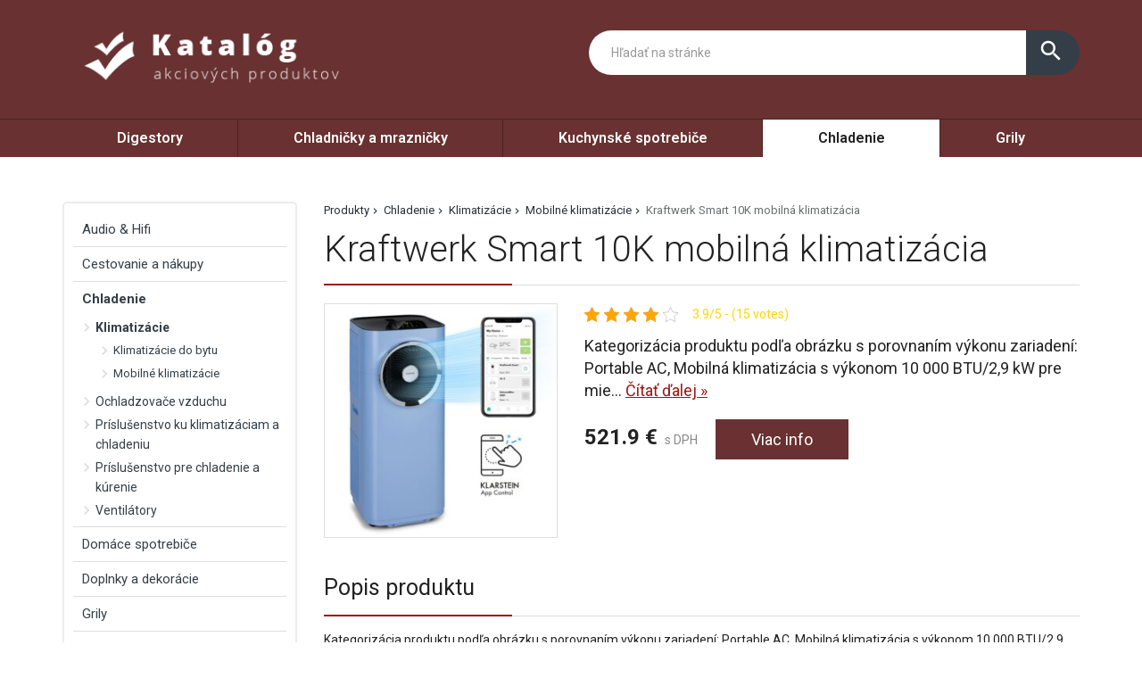

--- FILE ---
content_type: text/html; charset=UTF-8
request_url: https://www.platstarostu.sk/produkt/kraftwerk-smart-10k-mobilna-klimatizacia-3/
body_size: 22408
content:
<!DOCTYPE html>
<html lang="sk-SK">
<head>
	<link href="https://www.platstarostu.sk/favicon.ico" rel="icon" type="image/x-icon" />
	<meta charset="UTF-8" />
	<meta name="viewport" content="width=device-width, initial-scale=1, maximum-scale=1, minimum-scale=1, user-scalable=no" />
	<meta name="author" content="" />
	<meta name="SKYPE_TOOLBAR" content="SKYPE_TOOLBAR_PARSER_COMPATIBLE" />
	<meta name="format-detection" content="telephone=no" />
	<link rel="pingback" href="https://www.platstarostu.sk/xmlrpc.php" />
    		<link href="https://fonts.googleapis.com/css?family=Roboto:300,400,500,600,700,800,400italic&amp;subset=latin,latin-ext" rel="stylesheet" type="text/css" />
	<link href="https://www.platstarostu.sk/wp-content/themes/ultratema/assets/plugins/fancybox/jquery.fancybox.css" rel="stylesheet" />
	<link href="https://www.platstarostu.sk/wp-content/themes/ultratema/assets/plugins/bootstrap-slider/bootstrap-slider.min.css" rel="stylesheet" />
	<link href="https://www.platstarostu.sk/wp-content/themes/ultratema/assets/css/bootstrap.min.css" rel="stylesheet" />
	<link href="https://www.platstarostu.sk/wp-content/themes/ultratema/assets/plugins/basictable/basictable.css" rel="stylesheet" />
	<link href="https://www.platstarostu.sk/wp-content/themes/ultratema/style.css" rel="stylesheet" />
	<!--[if lt IE 9]>
	<script src="https://www.platstarostu.sk/wp-content/themes/ultratema/assets/js/html5shiv.js"></script>
	<script src="https://www.platstarostu.sk/wp-content/themes/ultratema/assets/js/respond.min.js"></script>
	<![endif]-->
	<!--[if gte IE 9]><style type="text/css">.gradient { filter: none; }</style><![endif]-->
	<meta name='robots' content='index, follow, max-image-preview:large, max-snippet:-1, max-video-preview:-1' />

	<!-- This site is optimized with the Yoast SEO plugin v19.2 - https://yoast.com/wordpress/plugins/seo/ -->
	<title>Kraftwerk Smart 10K mobilná klimatizácia - platstarostu.sk</title>
	<link rel="canonical" href="https://www.platstarostu.sk/produkt/kraftwerk-smart-10k-mobilna-klimatizacia-3/" />
	<meta property="og:locale" content="sk_SK" />
	<meta property="og:type" content="article" />
	<meta property="og:title" content="Kraftwerk Smart 10K mobilná klimatizácia - platstarostu.sk" />
	<meta property="og:description" content="Kategorizácia produktu podľa obrázku s porovnaním výkonu zariadení: Portable AC, Mobilná klimatizácia s výkonom 10 000 BTU/2,9 kW pre miestnosti 29-49 m² a energetickou triedou A, Prietok vzduchu max.: 440 m³/h, Svieža čistota: integrovaný filter s aktívnym uhlím a antibakteriálna nádrž na vodu, Všetko v balení: vrátane súpravy tesnenia pre sklopné okná a odpadovej hadice, [&hellip;]" />
	<meta property="og:url" content="https://www.platstarostu.sk/produkt/kraftwerk-smart-10k-mobilna-klimatizacia-3/" />
	<meta property="og:site_name" content="platstarostu.sk" />
	<meta property="article:modified_time" content="2024-12-09T18:11:08+00:00" />
	<meta property="og:image" content="https://www.platstarostu.sk/wp-content/uploads/2022/06/10035737_yy_0001_titel___.jpg" />
	<meta property="og:image:width" content="1500" />
	<meta property="og:image:height" content="1500" />
	<meta property="og:image:type" content="image/jpeg" />
	<meta name="author" content="tomas" />
	<meta name="twitter:card" content="summary_large_image" />
	<script type="application/ld+json" class="yoast-schema-graph">{"@context":"https://schema.org","@graph":[{"@type":"WebSite","@id":"https://www.platstarostu.sk/#website","url":"https://www.platstarostu.sk/","name":"platstarostu.sk","description":"","potentialAction":[{"@type":"SearchAction","target":{"@type":"EntryPoint","urlTemplate":"https://www.platstarostu.sk/?s={search_term_string}"},"query-input":"required name=search_term_string"}],"inLanguage":"sk-SK"},{"@type":"ImageObject","inLanguage":"sk-SK","@id":"https://www.platstarostu.sk/produkt/kraftwerk-smart-10k-mobilna-klimatizacia-3/#primaryimage","url":"https://www.platstarostu.sk/wp-content/uploads/2022/06/10035737_yy_0001_titel___.jpg","contentUrl":"https://www.platstarostu.sk/wp-content/uploads/2022/06/10035737_yy_0001_titel___.jpg","width":1500,"height":1500},{"@type":"WebPage","@id":"https://www.platstarostu.sk/produkt/kraftwerk-smart-10k-mobilna-klimatizacia-3/#webpage","url":"https://www.platstarostu.sk/produkt/kraftwerk-smart-10k-mobilna-klimatizacia-3/","name":"Kraftwerk Smart 10K mobilná klimatizácia - platstarostu.sk","isPartOf":{"@id":"https://www.platstarostu.sk/#website"},"primaryImageOfPage":{"@id":"https://www.platstarostu.sk/produkt/kraftwerk-smart-10k-mobilna-klimatizacia-3/#primaryimage"},"datePublished":"2022-06-30T14:51:05+00:00","dateModified":"2024-12-09T18:11:08+00:00","breadcrumb":{"@id":"https://www.platstarostu.sk/produkt/kraftwerk-smart-10k-mobilna-klimatizacia-3/#breadcrumb"},"inLanguage":"sk-SK","potentialAction":[{"@type":"ReadAction","target":["https://www.platstarostu.sk/produkt/kraftwerk-smart-10k-mobilna-klimatizacia-3/"]}]},{"@type":"BreadcrumbList","@id":"https://www.platstarostu.sk/produkt/kraftwerk-smart-10k-mobilna-klimatizacia-3/#breadcrumb","itemListElement":[{"@type":"ListItem","position":1,"name":"Produkty","item":"https://www.platstarostu.sk/produkt/"},{"@type":"ListItem","position":2,"name":"Chladenie","item":"https://www.platstarostu.sk/produkty/chladenie/"},{"@type":"ListItem","position":3,"name":"Klimatizácie","item":"https://www.platstarostu.sk/produkty/klimatizacie/"},{"@type":"ListItem","position":4,"name":"Mobilné klimatizácie","item":"https://www.platstarostu.sk/produkty/mobilne-klimatizacie/"},{"@type":"ListItem","position":5,"name":"Kraftwerk Smart 10K mobilná klimatizácia"}]}]}</script>
	<!-- / Yoast SEO plugin. -->


<link rel="alternate" type="application/rss+xml" title="RSS kanál: platstarostu.sk &raquo;" href="https://www.platstarostu.sk/feed/" />
<link rel="alternate" type="application/rss+xml" title="RSS kanál komentárov webu platstarostu.sk &raquo;" href="https://www.platstarostu.sk/comments/feed/" />
<link rel="alternate" type="application/rss+xml" title="RSS kanál komentárov webu platstarostu.sk &raquo; ku článku Kraftwerk Smart 10K mobilná klimatizácia" href="https://www.platstarostu.sk/produkt/kraftwerk-smart-10k-mobilna-klimatizacia-3/feed/" />
<link rel="alternate" title="oEmbed (JSON)" type="application/json+oembed" href="https://www.platstarostu.sk/wp-json/oembed/1.0/embed?url=https%3A%2F%2Fwww.platstarostu.sk%2Fprodukt%2Fkraftwerk-smart-10k-mobilna-klimatizacia-3%2F" />
<link rel="alternate" title="oEmbed (XML)" type="text/xml+oembed" href="https://www.platstarostu.sk/wp-json/oembed/1.0/embed?url=https%3A%2F%2Fwww.platstarostu.sk%2Fprodukt%2Fkraftwerk-smart-10k-mobilna-klimatizacia-3%2F&#038;format=xml" />
<style id='wp-img-auto-sizes-contain-inline-css' type='text/css'>
img:is([sizes=auto i],[sizes^="auto," i]){contain-intrinsic-size:3000px 1500px}
/*# sourceURL=wp-img-auto-sizes-contain-inline-css */
</style>
<style id='wp-emoji-styles-inline-css' type='text/css'>

	img.wp-smiley, img.emoji {
		display: inline !important;
		border: none !important;
		box-shadow: none !important;
		height: 1em !important;
		width: 1em !important;
		margin: 0 0.07em !important;
		vertical-align: -0.1em !important;
		background: none !important;
		padding: 0 !important;
	}
/*# sourceURL=wp-emoji-styles-inline-css */
</style>
<link rel='stylesheet' id='wp-block-library-css' href='https://www.platstarostu.sk/wp-includes/css/dist/block-library/style.min.css?ver=6.9' type='text/css' media='all' />
<style id='global-styles-inline-css' type='text/css'>
:root{--wp--preset--aspect-ratio--square: 1;--wp--preset--aspect-ratio--4-3: 4/3;--wp--preset--aspect-ratio--3-4: 3/4;--wp--preset--aspect-ratio--3-2: 3/2;--wp--preset--aspect-ratio--2-3: 2/3;--wp--preset--aspect-ratio--16-9: 16/9;--wp--preset--aspect-ratio--9-16: 9/16;--wp--preset--color--black: #000000;--wp--preset--color--cyan-bluish-gray: #abb8c3;--wp--preset--color--white: #ffffff;--wp--preset--color--pale-pink: #f78da7;--wp--preset--color--vivid-red: #cf2e2e;--wp--preset--color--luminous-vivid-orange: #ff6900;--wp--preset--color--luminous-vivid-amber: #fcb900;--wp--preset--color--light-green-cyan: #7bdcb5;--wp--preset--color--vivid-green-cyan: #00d084;--wp--preset--color--pale-cyan-blue: #8ed1fc;--wp--preset--color--vivid-cyan-blue: #0693e3;--wp--preset--color--vivid-purple: #9b51e0;--wp--preset--gradient--vivid-cyan-blue-to-vivid-purple: linear-gradient(135deg,rgb(6,147,227) 0%,rgb(155,81,224) 100%);--wp--preset--gradient--light-green-cyan-to-vivid-green-cyan: linear-gradient(135deg,rgb(122,220,180) 0%,rgb(0,208,130) 100%);--wp--preset--gradient--luminous-vivid-amber-to-luminous-vivid-orange: linear-gradient(135deg,rgb(252,185,0) 0%,rgb(255,105,0) 100%);--wp--preset--gradient--luminous-vivid-orange-to-vivid-red: linear-gradient(135deg,rgb(255,105,0) 0%,rgb(207,46,46) 100%);--wp--preset--gradient--very-light-gray-to-cyan-bluish-gray: linear-gradient(135deg,rgb(238,238,238) 0%,rgb(169,184,195) 100%);--wp--preset--gradient--cool-to-warm-spectrum: linear-gradient(135deg,rgb(74,234,220) 0%,rgb(151,120,209) 20%,rgb(207,42,186) 40%,rgb(238,44,130) 60%,rgb(251,105,98) 80%,rgb(254,248,76) 100%);--wp--preset--gradient--blush-light-purple: linear-gradient(135deg,rgb(255,206,236) 0%,rgb(152,150,240) 100%);--wp--preset--gradient--blush-bordeaux: linear-gradient(135deg,rgb(254,205,165) 0%,rgb(254,45,45) 50%,rgb(107,0,62) 100%);--wp--preset--gradient--luminous-dusk: linear-gradient(135deg,rgb(255,203,112) 0%,rgb(199,81,192) 50%,rgb(65,88,208) 100%);--wp--preset--gradient--pale-ocean: linear-gradient(135deg,rgb(255,245,203) 0%,rgb(182,227,212) 50%,rgb(51,167,181) 100%);--wp--preset--gradient--electric-grass: linear-gradient(135deg,rgb(202,248,128) 0%,rgb(113,206,126) 100%);--wp--preset--gradient--midnight: linear-gradient(135deg,rgb(2,3,129) 0%,rgb(40,116,252) 100%);--wp--preset--font-size--small: 13px;--wp--preset--font-size--medium: 20px;--wp--preset--font-size--large: 36px;--wp--preset--font-size--x-large: 42px;--wp--preset--spacing--20: 0.44rem;--wp--preset--spacing--30: 0.67rem;--wp--preset--spacing--40: 1rem;--wp--preset--spacing--50: 1.5rem;--wp--preset--spacing--60: 2.25rem;--wp--preset--spacing--70: 3.38rem;--wp--preset--spacing--80: 5.06rem;--wp--preset--shadow--natural: 6px 6px 9px rgba(0, 0, 0, 0.2);--wp--preset--shadow--deep: 12px 12px 50px rgba(0, 0, 0, 0.4);--wp--preset--shadow--sharp: 6px 6px 0px rgba(0, 0, 0, 0.2);--wp--preset--shadow--outlined: 6px 6px 0px -3px rgb(255, 255, 255), 6px 6px rgb(0, 0, 0);--wp--preset--shadow--crisp: 6px 6px 0px rgb(0, 0, 0);}:where(.is-layout-flex){gap: 0.5em;}:where(.is-layout-grid){gap: 0.5em;}body .is-layout-flex{display: flex;}.is-layout-flex{flex-wrap: wrap;align-items: center;}.is-layout-flex > :is(*, div){margin: 0;}body .is-layout-grid{display: grid;}.is-layout-grid > :is(*, div){margin: 0;}:where(.wp-block-columns.is-layout-flex){gap: 2em;}:where(.wp-block-columns.is-layout-grid){gap: 2em;}:where(.wp-block-post-template.is-layout-flex){gap: 1.25em;}:where(.wp-block-post-template.is-layout-grid){gap: 1.25em;}.has-black-color{color: var(--wp--preset--color--black) !important;}.has-cyan-bluish-gray-color{color: var(--wp--preset--color--cyan-bluish-gray) !important;}.has-white-color{color: var(--wp--preset--color--white) !important;}.has-pale-pink-color{color: var(--wp--preset--color--pale-pink) !important;}.has-vivid-red-color{color: var(--wp--preset--color--vivid-red) !important;}.has-luminous-vivid-orange-color{color: var(--wp--preset--color--luminous-vivid-orange) !important;}.has-luminous-vivid-amber-color{color: var(--wp--preset--color--luminous-vivid-amber) !important;}.has-light-green-cyan-color{color: var(--wp--preset--color--light-green-cyan) !important;}.has-vivid-green-cyan-color{color: var(--wp--preset--color--vivid-green-cyan) !important;}.has-pale-cyan-blue-color{color: var(--wp--preset--color--pale-cyan-blue) !important;}.has-vivid-cyan-blue-color{color: var(--wp--preset--color--vivid-cyan-blue) !important;}.has-vivid-purple-color{color: var(--wp--preset--color--vivid-purple) !important;}.has-black-background-color{background-color: var(--wp--preset--color--black) !important;}.has-cyan-bluish-gray-background-color{background-color: var(--wp--preset--color--cyan-bluish-gray) !important;}.has-white-background-color{background-color: var(--wp--preset--color--white) !important;}.has-pale-pink-background-color{background-color: var(--wp--preset--color--pale-pink) !important;}.has-vivid-red-background-color{background-color: var(--wp--preset--color--vivid-red) !important;}.has-luminous-vivid-orange-background-color{background-color: var(--wp--preset--color--luminous-vivid-orange) !important;}.has-luminous-vivid-amber-background-color{background-color: var(--wp--preset--color--luminous-vivid-amber) !important;}.has-light-green-cyan-background-color{background-color: var(--wp--preset--color--light-green-cyan) !important;}.has-vivid-green-cyan-background-color{background-color: var(--wp--preset--color--vivid-green-cyan) !important;}.has-pale-cyan-blue-background-color{background-color: var(--wp--preset--color--pale-cyan-blue) !important;}.has-vivid-cyan-blue-background-color{background-color: var(--wp--preset--color--vivid-cyan-blue) !important;}.has-vivid-purple-background-color{background-color: var(--wp--preset--color--vivid-purple) !important;}.has-black-border-color{border-color: var(--wp--preset--color--black) !important;}.has-cyan-bluish-gray-border-color{border-color: var(--wp--preset--color--cyan-bluish-gray) !important;}.has-white-border-color{border-color: var(--wp--preset--color--white) !important;}.has-pale-pink-border-color{border-color: var(--wp--preset--color--pale-pink) !important;}.has-vivid-red-border-color{border-color: var(--wp--preset--color--vivid-red) !important;}.has-luminous-vivid-orange-border-color{border-color: var(--wp--preset--color--luminous-vivid-orange) !important;}.has-luminous-vivid-amber-border-color{border-color: var(--wp--preset--color--luminous-vivid-amber) !important;}.has-light-green-cyan-border-color{border-color: var(--wp--preset--color--light-green-cyan) !important;}.has-vivid-green-cyan-border-color{border-color: var(--wp--preset--color--vivid-green-cyan) !important;}.has-pale-cyan-blue-border-color{border-color: var(--wp--preset--color--pale-cyan-blue) !important;}.has-vivid-cyan-blue-border-color{border-color: var(--wp--preset--color--vivid-cyan-blue) !important;}.has-vivid-purple-border-color{border-color: var(--wp--preset--color--vivid-purple) !important;}.has-vivid-cyan-blue-to-vivid-purple-gradient-background{background: var(--wp--preset--gradient--vivid-cyan-blue-to-vivid-purple) !important;}.has-light-green-cyan-to-vivid-green-cyan-gradient-background{background: var(--wp--preset--gradient--light-green-cyan-to-vivid-green-cyan) !important;}.has-luminous-vivid-amber-to-luminous-vivid-orange-gradient-background{background: var(--wp--preset--gradient--luminous-vivid-amber-to-luminous-vivid-orange) !important;}.has-luminous-vivid-orange-to-vivid-red-gradient-background{background: var(--wp--preset--gradient--luminous-vivid-orange-to-vivid-red) !important;}.has-very-light-gray-to-cyan-bluish-gray-gradient-background{background: var(--wp--preset--gradient--very-light-gray-to-cyan-bluish-gray) !important;}.has-cool-to-warm-spectrum-gradient-background{background: var(--wp--preset--gradient--cool-to-warm-spectrum) !important;}.has-blush-light-purple-gradient-background{background: var(--wp--preset--gradient--blush-light-purple) !important;}.has-blush-bordeaux-gradient-background{background: var(--wp--preset--gradient--blush-bordeaux) !important;}.has-luminous-dusk-gradient-background{background: var(--wp--preset--gradient--luminous-dusk) !important;}.has-pale-ocean-gradient-background{background: var(--wp--preset--gradient--pale-ocean) !important;}.has-electric-grass-gradient-background{background: var(--wp--preset--gradient--electric-grass) !important;}.has-midnight-gradient-background{background: var(--wp--preset--gradient--midnight) !important;}.has-small-font-size{font-size: var(--wp--preset--font-size--small) !important;}.has-medium-font-size{font-size: var(--wp--preset--font-size--medium) !important;}.has-large-font-size{font-size: var(--wp--preset--font-size--large) !important;}.has-x-large-font-size{font-size: var(--wp--preset--font-size--x-large) !important;}
/*# sourceURL=global-styles-inline-css */
</style>

<style id='classic-theme-styles-inline-css' type='text/css'>
/*! This file is auto-generated */
.wp-block-button__link{color:#fff;background-color:#32373c;border-radius:9999px;box-shadow:none;text-decoration:none;padding:calc(.667em + 2px) calc(1.333em + 2px);font-size:1.125em}.wp-block-file__button{background:#32373c;color:#fff;text-decoration:none}
/*# sourceURL=/wp-includes/css/classic-themes.min.css */
</style>
<link rel='stylesheet' id='kk-star-ratings-css' href='https://www.platstarostu.sk/wp-content/plugins/kk-star-ratings/src/core/public/css/kk-star-ratings.min.css?ver=5.3.0' type='text/css' media='all' />
<link rel='stylesheet' id='upw_theme_standard-css' href='https://www.platstarostu.sk/wp-content/plugins/ultimate-posts-widget/css/upw-theme-standard.min.css?ver=6.9' type='text/css' media='all' />
<link rel="https://api.w.org/" href="https://www.platstarostu.sk/wp-json/" /><link rel="EditURI" type="application/rsd+xml" title="RSD" href="https://www.platstarostu.sk/xmlrpc.php?rsd" />
<meta name="generator" content="WordPress 6.9" />
<link rel='shortlink' href='https://www.platstarostu.sk/?p=3176' />
<script type="application/ld+json">{
    "@context": "https://schema.org/",
    "@type": "CreativeWorkSeries",
    "name": "Kraftwerk Smart 10K mobilná klimatizácia",
    "aggregateRating": {
        "@type": "AggregateRating",
        "ratingValue": "3.9",
        "bestRating": "5",
        "ratingCount": "15"
    }
}</script></head>
<body data-rsssl=1 class="wp-singular produkty-template-default single single-produkty postid-3176 wp-custom-logo wp-theme-ultratema">
	<header class="navbar navbar-default">
		<div class="header">
			<div class="container">
				<div class="navbar-header">
					<div class="navbar-brand"><a href="https://www.platstarostu.sk/" class="custom-logo-link" rel="home"><img width="356" height="93" src="https://www.platstarostu.sk/wp-content/uploads/2022/06/logo.png" class="custom-logo" alt="platstarostu.sk" decoding="async" srcset="https://www.platstarostu.sk/wp-content/uploads/2022/06/logo.png 356w, https://www.platstarostu.sk/wp-content/uploads/2022/06/logo-300x78.png 300w, https://www.platstarostu.sk/wp-content/uploads/2022/06/logo-240x63.png 240w, https://www.platstarostu.sk/wp-content/uploads/2022/06/logo-100x26.png 100w" sizes="(max-width: 356px) 100vw, 356px" /></a></div>
				</div><!-- /.navbar-header -->

				<button type="button" class="btn btn-primary btn-search collapsed visible-xs" data-toggle="collapse" data-target="#search" aria-expanded="false">
					<i class="material-icons icon-search">search</i>
					<i class="material-icons icon-close">close</i>
				</button>

				<div class="search-collapse collapse" id="search">
					<form class="form-group-input navbar-form navbar-right" role="search" method="get" action="https://www.platstarostu.sk/">
						<div class="input-group">
							<input type="text" class="form-control" name="s" placeholder="Hľadať na stránke" value="" />
							<span class="input-group-btn">
								<button class="btn btn-default" type="submit"><i class="material-icons">search</i></button>
							</span>
						</div><!-- /.input-group -->
					</form>
				</div>
			</div><!-- /.container -->
		</div><!-- /.header -->

		<nav>
			<div class="container">
				<button type="button" class="navbar-toggle collapsed" data-toggle="collapse" data-target="#navbar" aria-expanded="false">
					<span class="sr">Menu</span>
					<span class="icon-bar"></span>
					<span class="icon-bar"></span>
					<span class="icon-bar"></span>
				</button>

				<div id="navbar" class="navbar-collapse collapse"><ul id="menu-hlavne" class="nav nav-pills nav-justified"><li id="menu-item-1596" class="menu-item menu-item-type-taxonomy menu-item-object-kategoriaprodukty menu-item-1596"><a href="https://www.platstarostu.sk/produkty/digestory/">Digestory</a></li>
<li id="menu-item-1597" class="menu-item menu-item-type-taxonomy menu-item-object-kategoriaprodukty menu-item-1597"><a href="https://www.platstarostu.sk/produkty/chladnicky-a-mraznicky/">Chladničky a mrazničky</a></li>
<li id="menu-item-1598" class="menu-item menu-item-type-taxonomy menu-item-object-kategoriaprodukty menu-item-1598"><a href="https://www.platstarostu.sk/produkty/kuchynske-spotrebice/">Kuchynské spotrebiče</a></li>
<li id="menu-item-1599" class="menu-item menu-item-type-taxonomy menu-item-object-kategoriaprodukty current-menu-item menu-item-1599"><a href="https://www.platstarostu.sk/produkty/chladenie/" aria-current="page">Chladenie</a></li>
<li id="menu-item-1600" class="menu-item menu-item-type-taxonomy menu-item-object-kategoriaprodukty menu-item-1600"><a href="https://www.platstarostu.sk/produkty/grily/">Grily</a></li>
</ul></div>		
			</div><!-- /.container -->
		</nav>
	</header>
	<main>
		<section class="box">
			<div class="container">
				<div class="row content-right">
					<div class="col-md-9 content">
						<div class="breadcrumbs">
							<ul class="clearfix"><li><span><span><a href="https://www.platstarostu.sk/produkt/">Produkty</a>  <span><a href="https://www.platstarostu.sk/produkty/chladenie/">Chladenie</a>  <span><a href="https://www.platstarostu.sk/produkty/klimatizacie/">Klimatizácie</a>  <span><a href="https://www.platstarostu.sk/produkty/mobilne-klimatizacie/">Mobilné klimatizácie</a>  <span class="breadcrumb_last" aria-current="page">Kraftwerk Smart 10K mobilná klimatizácia</span></span></span></span></span></span></li></ul>						</div><!-- /.breadcrumbs -->
						
						<div class="description-box">
							<h1 class="border">Kraftwerk Smart 10K mobilná klimatizácia</h1>
							
							<div class="row">
																<div class="col-sm-4 product-img">
									<a href="https://www.klarstein.sk/Kraftwerk-Smart-10K-mobilna-klimatizacia-3-v-1-10-000-BTU-ovladanie-cez-aplikaciu-dialkovy-ovladac-10-000-BTU-Stredne-modra.html?utm_source=dognet&utm_medium=affiliate&a_aid=sale&a_bid=d44df546" rel="nofollow" class="blank" title="Kraftwerk Smart 10K mobilná klimatizácia"><img width="300" height="300" src="https://www.platstarostu.sk/wp-content/uploads/2022/06/10035737_yy_0001_titel___-300x300.jpg" class="attachment-medium size-medium wp-post-image" alt="" decoding="async" fetchpriority="high" srcset="https://www.platstarostu.sk/wp-content/uploads/2022/06/10035737_yy_0001_titel___-300x300.jpg 300w, https://www.platstarostu.sk/wp-content/uploads/2022/06/10035737_yy_0001_titel___-1024x1024.jpg 1024w, https://www.platstarostu.sk/wp-content/uploads/2022/06/10035737_yy_0001_titel___-150x150.jpg 150w, https://www.platstarostu.sk/wp-content/uploads/2022/06/10035737_yy_0001_titel___-768x768.jpg 768w, https://www.platstarostu.sk/wp-content/uploads/2022/06/10035737_yy_0001_titel___-210x210.jpg 210w, https://www.platstarostu.sk/wp-content/uploads/2022/06/10035737_yy_0001_titel___-100x100.jpg 100w, https://www.platstarostu.sk/wp-content/uploads/2022/06/10035737_yy_0001_titel___.jpg 1500w" sizes="(max-width: 300px) 100vw, 300px" /></a>
								</div>
																
								<div class="col-sm-8 product-text">					
									<div class="product-panel clearfix">
										<div class="product-panel-item">
											<div class="product-rating">
												
<div class="kk-star-ratings
            "
    data-payload="{&quot;id&quot;:&quot;3176&quot;,&quot;slug&quot;:&quot;default&quot;,&quot;reference&quot;:&quot;template&quot;,&quot;align&quot;:&quot;&quot;,&quot;count&quot;:&quot;15&quot;,&quot;readonly&quot;:&quot;&quot;,&quot;score&quot;:&quot;3.9&quot;,&quot;valign&quot;:&quot;&quot;,&quot;best&quot;:&quot;5&quot;,&quot;gap&quot;:&quot;5&quot;,&quot;greet&quot;:&quot;Rate this produkty&quot;,&quot;legend&quot;:&quot;3.9\/5 - (15 votes)&quot;,&quot;size&quot;:&quot;17&quot;,&quot;width&quot;:&quot;83.3&quot;,&quot;_legend&quot;:&quot;{score}\/{best} - ({count} {votes})&quot;}">
    
<div class="kksr-stars">
    
<div class="kksr-stars-inactive">
            <div class="kksr-star" data-star="1" style="padding-right: 5px">
            

<div class="kksr-icon" style="width: 17px; height: 17px;"></div>
        </div>
            <div class="kksr-star" data-star="2" style="padding-right: 5px">
            

<div class="kksr-icon" style="width: 17px; height: 17px;"></div>
        </div>
            <div class="kksr-star" data-star="3" style="padding-right: 5px">
            

<div class="kksr-icon" style="width: 17px; height: 17px;"></div>
        </div>
            <div class="kksr-star" data-star="4" style="padding-right: 5px">
            

<div class="kksr-icon" style="width: 17px; height: 17px;"></div>
        </div>
            <div class="kksr-star" data-star="5" style="padding-right: 5px">
            

<div class="kksr-icon" style="width: 17px; height: 17px;"></div>
        </div>
    </div>
    
<div class="kksr-stars-active" style="width: 83.3px;">
            <div class="kksr-star" style="padding-right: 5px">
            

<div class="kksr-icon" style="width: 17px; height: 17px;"></div>
        </div>
            <div class="kksr-star" style="padding-right: 5px">
            

<div class="kksr-icon" style="width: 17px; height: 17px;"></div>
        </div>
            <div class="kksr-star" style="padding-right: 5px">
            

<div class="kksr-icon" style="width: 17px; height: 17px;"></div>
        </div>
            <div class="kksr-star" style="padding-right: 5px">
            

<div class="kksr-icon" style="width: 17px; height: 17px;"></div>
        </div>
            <div class="kksr-star" style="padding-right: 5px">
            

<div class="kksr-icon" style="width: 17px; height: 17px;"></div>
        </div>
    </div>
</div>
    
<div class="kksr-legend">
            3.9/5 - (15 votes)    </div>
</div>
											</div>
										</div>
									</div><!-- /.product-panel -->
			
									<p class="lead">
										Kategorizácia produktu podľa obrázku s porovnaním výkonu zariadení: Portable AC, Mobilná klimatizácia s výkonom 10 000 BTU/2,9 kW pre mie... <a href="#more" class="jsScrollLink">Čítať&nbsp;ďalej&nbsp;&raquo;</a>
									</p>
									<br />
			
									<div class="product-detail-price">
										<span class="product-price"><strong>521.9&nbsp;&euro;</strong> s DPH</span>
										<a href="https://www.klarstein.sk/Kraftwerk-Smart-10K-mobilna-klimatizacia-3-v-1-10-000-BTU-ovladanie-cez-aplikaciu-dialkovy-ovladac-10-000-BTU-Stredne-modra.html?utm_source=dognet&utm_medium=affiliate&a_aid=sale&a_bid=d44df546" rel="nofollow" class="btn btn-primary blank">Viac info</a>
									</div><!-- /.product-detail-price -->
								</div>
							</div>
						</div><!-- /.description-box -->
						
						<div id="more">
							<br />
							<span class="h2 border smallmargin">Popis produktu</span>
							
							<p>Kategorizácia produktu podľa obrázku s porovnaním výkonu zariadení: Portable AC, Mobilná klimatizácia s výkonom 10 000 BTU/2,9 kW pre miestnosti 29-49 m² a energetickou triedou A, Prietok vzduchu max.: 440 m³/h, Svieža čistota: integrovaný filter s aktívnym uhlím a antibakteriálna nádrž na vodu, Všetko v balení: vrátane súpravy tesnenia pre sklopné okná a odpadovej hadice, Jednoduché ovládanie: priamo na zariadení s dotykovým panelom alebo pohodlne pomocou diaľkového ovládača, Mobilná: integrované kolieska a držadlá pre jednoduché premiestňovanie, Rozsiahle funkcie: so 4 prevádzkovými režimami, s 3 rýchlosťami vetra a s odvlhčovacím výkonom 23 l/hod.</p>
<p>Silný výkon pre chladivé teploty: vychutnaj si s klimatizáciou Klarstein Kraftwerk Smart 10K mnoho funkcií prenosnej sviežosti.Klimatizácia Klarstein Kraftwerk Smart 10K sa postará o dokonalú letnú atmosféru v obývacích alebo pracovných miestnostiach. Jej výkonný chladiaci kompresor pracuje s 10 000 BTU, resp. 2,9 kW v triede energetickej účinnosti A a je ideálna do miestností s veľkosťou od 29 do 49 m². Zariadenie vyniká 3 v 1 efektivitou ako klimatizácia, ventilátor a odvlhčovač vzduchu a v horúcich dňoch ochladzuje vnútorné priestory na príjemné teploty od 18 do 32 °C. Integrovaný ventilátor s 3 úrovňami výkonu spoľahlivo rozdeľuje vychladený vzduch do celej miestnosti, zatiaľ čo funkcia odvlhčovania filtruje zo vzduchu až 23 l vlhkosti za hodinu. Vďaka svojmu pracovnému hluku len 48 dB na najnižšej úrovni je zariadenie ideálne aj na použitie v miestnostiach s požiadavkou nízkej hlučnosti.Vďaka aplikácii Klarstein a pripojeniu k sieti WLAN je možné zariadenie Kraftwerk Smart 10K jednoducho ovládať pomocou smartfónu. Horný ovládací panel umožňuje zasa jednoduché manuálne ovládanie. Dodávaný diaľkový ovládač tiež ponúka možnosť pohodlnej obsluhy zariadenia. Či už ide o ovládanie na zariadení, prostredníctvom aplikácie alebo pomocou diaľkového ovládača, klimatizácia má k dispozícii množstvo doplnkových funkcií, ako napríklad detský režim so zníženým prevádzkovým hlukom, režim sušenia alebo 24-hodinový programovateľný časovač zapnutia/vypnutia. Stavové LED diódy prehľadne zobrazujú, aký výber funkcií bol uskutočnený. Pre rýchlu inštaláciu je klimatizácia Klarstein Kraftwerk Smart 10K dodávaná s tesniacou súpravou do vyklápacích okien. Vzduchová hadica, ktorá sa dá vytiahnuť až do 1,5 m, a kolieska s hladkým chodom uľahčujú výber umiestnenia a tiež premiestnenie klimatizácie.S klimatizáciou Klarstein Kraftwerk Smart 10K si zachováš chladnú hlavu aj v horúcich dňoch.</p>
<p>weight: 26.0, length: 38.0, width: 35.5, height: 82.2</p>
<p>1 × klimatizácia , 1 × diaľkový ovládač , 1 × súprava okenných tesnení na vyklápacie okno , 1 × odpadová hadica vrátane pripojovacích dielov , 1 × hadica na odtok vody , nemecký návod na obsluhu (ďalšie jazyky: angličtina)</p>
<p>Objem prietoku vzduchu (max.)=440 m3/h|App Control=1|Šírka=35,5 cm|Typ=Mobilná klimatizácia|Kapacita chladenia=10.000 BTU|Energetická trieda=A|Hmotnosť=26 kg|Výška=82,2 cm|Dĺžka=38 cm|Základná farba=Pastelovo Modrá|Modes=Comforting|Trieda hlučnosti=65 dB|Výkon=1120 watt|Spotreba energie=1120 watt|Typ sieťovej zástrčky=Typ E + F (CEE 7/7)|Zdroj napájania=220 &#8211; 240 V~ | 50 Hz=|Teplotný rozsah=18 &#8211; 32 °C|Model / Typ inštalácie=Voľne stojaci|Pre miestnosti do=49 m²</p>
							
							<p><a href="https://www.klarstein.sk/Kraftwerk-Smart-10K-mobilna-klimatizacia-3-v-1-10-000-BTU-ovladanie-cez-aplikaciu-dialkovy-ovladac-10-000-BTU-Stredne-modra.html?utm_source=dognet&utm_medium=affiliate&a_aid=sale&a_bid=d44df546" rel="nofollow" class="btn btn-primary btn-lg blank"><i class="material-icons">info_outline</i> Viac info o produkte</a></p>
							
							<br />
						</div><!-- /.box -->
												
						<script type="application/ld+json">
						{
						  "@context": "http://schema.org/",
						  "@type": "Product",
						  "name": "Kraftwerk Smart 10K mobilná klimatizácia",
						  "image": "https://www.platstarostu.sk/wp-content/uploads/2022/06/10035737_yy_0001_titel___.jpg"
						}
						</script>
												
												
												
						<span class="h2 border smallmargin">Podobné produkty</span>
						
						<ul id="related_posts_thumbnails"><li ><div class="related-item"><a href="https://www.platstarostu.sk/produkt/cooler-rush-ventilator-ochladzovac-vzduchu/" class="related-product-img"><img alt="Cooler Rush ventilátor ochladzovač vzduchu" src="https://www.platstarostu.sk/wp-content/uploads/2022/06/10035824_yy_0001_titel___-210x210.jpg" width="240" height="210" /></a><a href="https://www.platstarostu.sk/produkt/cooler-rush-ventilator-ochladzovac-vzduchu/" class="related-product-link"><span>Cooler Rush ventilátor ochladzovač vzduchu</span></a> <div class="product-footer clearfix"><strong class="related-product-price">101.9&nbsp;&euro;</strong> <a href="https://www.klarstein.sk/Cooler-Rush-ventilator-ochladzovac-vzduchu-5-5L-45W-dialkovy-ovladac-5x-chladiace-boxy-Biela.html" class="btn btn-primary btn-sm blank" rel="nofollow">Detail</a></div></div></li><li ><div class="related-item"><a href="https://www.platstarostu.sk/produkt/klarstein-polar-tower-smart-ochladzovac-vzduchu-a-ventilator/" class="related-product-img"><img alt="Klarstein Polar Tower Smart ochladzovač vzduchu a ventilátor" src="https://www.platstarostu.sk/wp-content/uploads/2024/12/10035830_yy_0001_titel___-210x210.jpg" width="240" height="210" /></a><a href="https://www.platstarostu.sk/produkt/klarstein-polar-tower-smart-ochladzovac-vzduchu-a-ventilator/" class="related-product-link"><span>Klarstein Polar Tower Smart ochladzovač vzduchu a ventilátor</span></a> <div class="product-footer clearfix"><strong class="related-product-price">175&nbsp;&euro;</strong> <a href="https://www.klarstein.sk/Polar-Tower-Smart-ochladzovac-vzduchu-ventilator-85-W-7-l-dialkovy-ovladac-5-x-chladiaci-box-ks-2.html?utm_source=dognet&utm_medium=affiliate&a_aid=sale&a_bid=d44df546" class="btn btn-primary btn-sm blank" rel="nofollow">Detail</a></div></div></li><li ><div class="related-item"><a href="https://www.platstarostu.sk/produkt/klarstein-waterfall-ochladzovac-vzduchu/" class="related-product-img"><img alt="Klarstein Waterfall ochladzovač vzduchu" src="https://www.platstarostu.sk/wp-content/uploads/2024/12/10035833_yy_0001_titel___-210x210.jpg" width="240" height="210" /></a><a href="https://www.platstarostu.sk/produkt/klarstein-waterfall-ochladzovac-vzduchu/" class="related-product-link"><span>Klarstein Waterfall ochladzovač vzduchu</span></a> <div class="product-footer clearfix"><strong class="related-product-price">156&nbsp;&euro;</strong> <a href="https://www.klarstein.sk/Waterfall-ochladzovac-vzduchu-45-W-4-l-2-x-chladiaci-box-mobilny-ks-2.html?utm_source=dognet&utm_medium=affiliate&a_aid=sale&a_bid=d44df546" class="btn btn-primary btn-sm blank" rel="nofollow">Detail</a></div></div></li><li ><div class="related-item"><a href="https://www.platstarostu.sk/produkt/klarstein-mistral-5-v-1-ochladzovac-vzduchu/" class="related-product-img"><img alt="Klarstein Mistral 5 v 1 ochladzovač vzduchu" src="https://www.platstarostu.sk/wp-content/uploads/2024/12/10040150_yy_0001_main___-210x210.jpg" width="240" height="210" /></a><a href="https://www.platstarostu.sk/produkt/klarstein-mistral-5-v-1-ochladzovac-vzduchu/" class="related-product-link"><span>Klarstein Mistral 5 v 1 ochladzovač vzduchu</span></a> <div class="product-footer clearfix"><strong class="related-product-price">149&nbsp;&euro;</strong> <a href="https://www.klarstein.sk/Mistral-5-v-1-ochladzovac-vzduchu-ventilator-zvlhcovac-vzduchu-ionizator-360-m-h-dialkove-ovladanie-ks.html?utm_source=dognet&utm_medium=affiliate&a_aid=sale&a_bid=d44df546" class="btn btn-primary btn-sm blank" rel="nofollow">Detail</a></div></div></li><li ><div class="related-item"><a href="https://www.platstarostu.sk/produkt/klarstein-metrobreeze-rom-smart-mobilna-klimatizacia/" class="related-product-img"><img alt="Klarstein Metrobreeze Rom Smart mobilná klimatizácia" src="https://www.platstarostu.sk/wp-content/uploads/2024/12/10035804_yy_0001_titel___-210x210.jpg" width="240" height="210" /></a><a href="https://www.platstarostu.sk/produkt/klarstein-metrobreeze-rom-smart-mobilna-klimatizacia/" class="related-product-link"><span>Klarstein Metrobreeze Rom Smart mobilná klimatizácia</span></a> <div class="product-footer clearfix"><strong class="related-product-price">421&nbsp;&euro;</strong> <a href="https://www.klarstein.sk/Metrobreeze-Rom-Smart-mobilna-klimatizacia-10-000-BTU-3-0-kW-A-dialkovy-ovladac-ks.html?utm_source=dognet&utm_medium=affiliate&a_aid=sale&a_bid=d44df546" class="btn btn-primary btn-sm blank" rel="nofollow">Detail</a></div></div></li><li ><div class="related-item"><a href="https://www.platstarostu.sk/produkt/klarstein-chill-pro-caravan-ac-klimatizacia-2/" class="related-product-img"><img alt="Klarstein Chill Pro Caravan AC klimatizácia" src="https://www.platstarostu.sk/wp-content/uploads/2024/12/10046099_yy_0001_titel___-1-210x210.jpg" width="240" height="210" /></a><a href="https://www.platstarostu.sk/produkt/klarstein-chill-pro-caravan-ac-klimatizacia-2/" class="related-product-link"><span>Klarstein Chill Pro Caravan AC klimatizácia</span></a> <div class="product-footer clearfix"><strong class="related-product-price">906&nbsp;&euro;</strong> <a href="https://www.klarstein.sk/Chill-Pro-Caravan-AC-Klimatizacia-pre-karavany-ks-1.html?utm_source=dognet&utm_medium=affiliate&a_aid=sale&a_bid=d44df546" class="btn btn-primary btn-sm blank" rel="nofollow">Detail</a></div></div></li></ul><div style="clear: both"></div>					</div>
					<aside class="col-md-3">
						<div class="sub-nav">
	<ul>	<li class="cat-item cat-item-481"><a href="https://www.platstarostu.sk/produkty/audio-hifi/">Audio &amp; Hifi</a>
<ul class='children'>
	<li class="cat-item cat-item-484"><a href="https://www.platstarostu.sk/produkty/gramofony/">Gramofóny</a>
</li>
	<li class="cat-item cat-item-483"><a href="https://www.platstarostu.sk/produkty/hifi-reproduktorove-supravy/">Hifi &amp; reproduktorové súpravy</a>
</li>
	<li class="cat-item cat-item-490"><a href="https://www.platstarostu.sk/produkty/hifi-cd-prehravac-a-mp3/">HiFi CD prehrávač a MP3</a>
</li>
	<li class="cat-item cat-item-531"><a href="https://www.platstarostu.sk/produkty/hifi-sluchadla/">HiFi slúchadlá</a>
</li>
	<li class="cat-item cat-item-489"><a href="https://www.platstarostu.sk/produkty/hifi-zosilnovace/">HiFi zosilňovače</a>
</li>
	<li class="cat-item cat-item-515"><a href="https://www.platstarostu.sk/produkty/jukeboxy/">Jukeboxy</a>
</li>
	<li class="cat-item cat-item-487"><a href="https://www.platstarostu.sk/produkty/kable-a-prislusenstvo/">Káble a príslušenstvo</a>
</li>
	<li class="cat-item cat-item-523"><a href="https://www.platstarostu.sk/produkty/karaoke-prehravace/">Karaoke prehrávače</a>
</li>
	<li class="cat-item cat-item-485"><a href="https://www.platstarostu.sk/produkty/radia/">Rádiá</a>
	<ul class='children'>
	<li class="cat-item cat-item-486"><a href="https://www.platstarostu.sk/produkty/dab-radia/">DAB rádia</a>
</li>
	<li class="cat-item cat-item-526"><a href="https://www.platstarostu.sk/produkty/internetove-radia/">Internetové rádiá</a>
</li>
	<li class="cat-item cat-item-522"><a href="https://www.platstarostu.sk/produkty/kuchynske-radia/">Kuchynské rádiá</a>
</li>
	<li class="cat-item cat-item-511"><a href="https://www.platstarostu.sk/produkty/radia-s-bluetooth/">Rádiá s bluetooth</a>
</li>
	<li class="cat-item cat-item-488"><a href="https://www.platstarostu.sk/produkty/radia-s-cd-prehravacom/">Rádiá s CD prehrávačom</a>
</li>
	</ul>
</li>
	<li class="cat-item cat-item-502"><a href="https://www.platstarostu.sk/produkty/reproduktory/">Reproduktory</a>
	<ul class='children'>
	<li class="cat-item cat-item-507"><a href="https://www.platstarostu.sk/produkty/bezdrotove-reproduktory/">Bezdrôtové reproduktory</a>
</li>
	<li class="cat-item cat-item-567"><a href="https://www.platstarostu.sk/produkty/reproduktory-do-auta/">Reproduktory do auta</a>
</li>
	<li class="cat-item cat-item-503"><a href="https://www.platstarostu.sk/produkty/stojany-a-drziaky-na-reproduktory/">Stojany a držiaky na reproduktory</a>
</li>
	</ul>
</li>
	<li class="cat-item cat-item-525"><a href="https://www.platstarostu.sk/produkty/stereo-receivery/">Stereo receivery</a>
</li>
	<li class="cat-item cat-item-482"><a href="https://www.platstarostu.sk/produkty/stereo-systemy-a-mikrosystemy/">Stereo systémy a mikrosystémy</a>
</li>
</ul>
</li>
	<li class="cat-item cat-item-264"><a href="https://www.platstarostu.sk/produkty/cestovanie-a-nakupy/">Cestovanie a nákupy</a>
<ul class='children'>
	<li class="cat-item cat-item-265"><a href="https://www.platstarostu.sk/produkty/cestovne-doplnky-a-organizery/">Cestovné doplnky a organizéry</a>
</li>
	<li class="cat-item cat-item-402"><a href="https://www.platstarostu.sk/produkty/plazove-tasky-a-osusky/">Plážové tašky a osušky</a>
	<ul class='children'>
	<li class="cat-item cat-item-403"><a href="https://www.platstarostu.sk/produkty/plazove-tasky/">Plážové tašky</a>
</li>
	</ul>
</li>
</ul>
</li>
	<li class="cat-item cat-item-36 current-cat-parent current-cat-ancestor"><a href="https://www.platstarostu.sk/produkty/chladenie/">Chladenie</a>
<ul class='children'>
	<li class="cat-item cat-item-41 current-cat"><a aria-current="page" href="https://www.platstarostu.sk/produkty/klimatizacie/">Klimatizácie</a>
	<ul class='children'>
	<li class="cat-item cat-item-61"><a href="https://www.platstarostu.sk/produkty/klimatizacie-do-bytu/">Klimatizácie do bytu</a>
</li>
	<li class="cat-item cat-item-42"><a href="https://www.platstarostu.sk/produkty/mobilne-klimatizacie/">Mobilné klimatizácie</a>
</li>
	</ul>
</li>
	<li class="cat-item cat-item-46"><a href="https://www.platstarostu.sk/produkty/ochladzovace-vzduchu/">Ochladzovače vzduchu</a>
</li>
	<li class="cat-item cat-item-581"><a href="https://www.platstarostu.sk/produkty/prislusenstvo-ku-klimatizaciam-a-chladeniu/">Príslušenstvo ku klimatizáciam a chladeniu</a>
</li>
	<li class="cat-item cat-item-58"><a href="https://www.platstarostu.sk/produkty/prislusenstvo-pre-chladenie-a-kurenie/">Príslušenstvo pre chladenie a kúrenie</a>
</li>
	<li class="cat-item cat-item-37"><a href="https://www.platstarostu.sk/produkty/ventilatory/">Ventilátory</a>
	<ul class='children'>
	<li class="cat-item cat-item-38"><a href="https://www.platstarostu.sk/produkty/stlpove-ventilatory/">Stĺpové ventilátory</a>
</li>
	<li class="cat-item cat-item-70"><a href="https://www.platstarostu.sk/produkty/stojanove-ventilatory/">Stojanové ventilátory</a>
</li>
	<li class="cat-item cat-item-45"><a href="https://www.platstarostu.sk/produkty/stropne-ventilatory/">Stropné ventilátory</a>
</li>
	</ul>
</li>
</ul>
</li>
	<li class="cat-item cat-item-2"><a href="https://www.platstarostu.sk/produkty/domace-spotrebice/">Domáce spotrebiče</a>
<ul class='children'>
	<li class="cat-item cat-item-7"><a href="https://www.platstarostu.sk/produkty/chladnicky-a-mraznicky/">Chladničky a mrazničky</a>
	<ul class='children'>
	<li class="cat-item cat-item-573"><a href="https://www.platstarostu.sk/produkty/autochladnicky-mraziace-boxy/">Autochladničky &amp; Mraziace boxy</a>
</li>
	<li class="cat-item cat-item-10"><a href="https://www.platstarostu.sk/produkty/chladnicky/">Chladničky</a>
</li>
	<li class="cat-item cat-item-81"><a href="https://www.platstarostu.sk/produkty/chladnicky-na-napoje/">Chladničky na nápoje</a>
</li>
	<li class="cat-item cat-item-73"><a href="https://www.platstarostu.sk/produkty/kombinovane-chladnicky/">Kombinované chladničky</a>
</li>
	<li class="cat-item cat-item-8"><a href="https://www.platstarostu.sk/produkty/minibary/">Minibary</a>
</li>
	<li class="cat-item cat-item-59"><a href="https://www.platstarostu.sk/produkty/mraznicky/">Mrazničky</a>
</li>
	</ul>
</li>
	<li class="cat-item cat-item-34"><a href="https://www.platstarostu.sk/produkty/davkovace-napojov/">Dávkovače nápojov</a>
</li>
	<li class="cat-item cat-item-16"><a href="https://www.platstarostu.sk/produkty/digestory/">Digestory</a>
	<ul class='children'>
	<li class="cat-item cat-item-582"><a href="https://www.platstarostu.sk/produkty/filtre-do-digestorov-a-prislusenstvo/">Filtre do digestorov a príslušenstvo</a>
</li>
	<li class="cat-item cat-item-51"><a href="https://www.platstarostu.sk/produkty/kominove-digestory/">Komínové digestory</a>
</li>
	<li class="cat-item cat-item-18"><a href="https://www.platstarostu.sk/produkty/nastenne-digestory/">Nástenné digestory</a>
</li>
	<li class="cat-item cat-item-65"><a href="https://www.platstarostu.sk/produkty/ostrovcekove-digestory/">Ostrovčekové digestory</a>
</li>
	<li class="cat-item cat-item-17"><a href="https://www.platstarostu.sk/produkty/podskrinkove-a-vstavane-digestory/">Podskrinkové a vstavané digestory</a>
</li>
	<li class="cat-item cat-item-33"><a href="https://www.platstarostu.sk/produkty/prislusenstvo-a-filtre-pre-digestory/">Príslušenstvo a filtre pre digestory</a>
</li>
	<li class="cat-item cat-item-74"><a href="https://www.platstarostu.sk/produkty/vysuvne-digestory/">Výsuvné digestory</a>
</li>
	</ul>
</li>
	<li class="cat-item cat-item-49"><a href="https://www.platstarostu.sk/produkty/domace-pivovary/">Domáce pivovary</a>
</li>
	<li class="cat-item cat-item-564"><a href="https://www.platstarostu.sk/produkty/filtre-na-vodu/">Filtre na vodu</a>
</li>
	<li class="cat-item cat-item-560"><a href="https://www.platstarostu.sk/produkty/hrnce-na-zavaranie/">Hrnce na zaváranie</a>
</li>
	<li class="cat-item cat-item-93"><a href="https://www.platstarostu.sk/produkty/humidory/">Humidory</a>
</li>
	<li class="cat-item cat-item-389"><a href="https://www.platstarostu.sk/produkty/kavovary-a-espressa/">Kávovary a espressa</a>
	<ul class='children'>
	<li class="cat-item cat-item-390"><a href="https://www.platstarostu.sk/produkty/prislusenstvo-kavovary-a-espressa/">Príslušenstvo</a>
</li>
	</ul>
</li>
	<li class="cat-item cat-item-574"><a href="https://www.platstarostu.sk/produkty/kuchynske-drezy/">Kuchynské drezy</a>
</li>
	<li class="cat-item cat-item-24"><a href="https://www.platstarostu.sk/produkty/mikrovlnne-rury/">Mikrovlnné rúry</a>
</li>
	<li class="cat-item cat-item-496"><a href="https://www.platstarostu.sk/produkty/mini-rury/">Mini rúry</a>
</li>
	<li class="cat-item cat-item-68"><a href="https://www.platstarostu.sk/produkty/moderne-byvanie/">Moderné bývanie</a>
	<ul class='children'>
	<li class="cat-item cat-item-547"><a href="https://www.platstarostu.sk/produkty/bytove-doplnky/">Bytové doplnky</a>
</li>
	<li class="cat-item cat-item-553"><a href="https://www.platstarostu.sk/produkty/detektory-dymu/">Detektory dymu</a>
</li>
	<li class="cat-item cat-item-521"><a href="https://www.platstarostu.sk/produkty/detska-izba/">Detská izba</a>
</li>
	<li class="cat-item cat-item-554"><a href="https://www.platstarostu.sk/produkty/foto-ramy/">Foto rámy</a>
</li>
	<li class="cat-item cat-item-534"><a href="https://www.platstarostu.sk/produkty/kancelarsky-nabytok-a-doplnky/">Kancelársky nábytok a doplnky</a>
</li>
	<li class="cat-item cat-item-570"><a href="https://www.platstarostu.sk/produkty/kresla-a-stolicky/">Kreslá a stoličky</a>
</li>
	<li class="cat-item cat-item-532"><a href="https://www.platstarostu.sk/produkty/kupelna-a-sanita/">Kúpeľňa a sanita</a>
		<ul class='children'>
	<li class="cat-item cat-item-533"><a href="https://www.platstarostu.sk/produkty/doplnky-do-kupelne/">Doplnky do kúpelne</a>
</li>
	<li class="cat-item cat-item-549"><a href="https://www.platstarostu.sk/produkty/kupelnovy-nabytok-kupelna-a-sanita/">Kúpeľňový nábytok</a>
</li>
	<li class="cat-item cat-item-542"><a href="https://www.platstarostu.sk/produkty/wc-dosky/">WC dosky</a>
</li>
		</ul>
</li>
	<li class="cat-item cat-item-555"><a href="https://www.platstarostu.sk/produkty/nastenne-hodiny/">Nástenné hodiny</a>
</li>
	<li class="cat-item cat-item-552"><a href="https://www.platstarostu.sk/produkty/penazenky/">Peňaženky</a>
</li>
	<li class="cat-item cat-item-538"><a href="https://www.platstarostu.sk/produkty/spalna/">Spálňa</a>
		<ul class='children'>
	<li class="cat-item cat-item-539"><a href="https://www.platstarostu.sk/produkty/obliecky-spalna/">Obliečky</a>
</li>
	<li class="cat-item cat-item-541"><a href="https://www.platstarostu.sk/produkty/paplony/">Paplóny</a>
</li>
	<li class="cat-item cat-item-540"><a href="https://www.platstarostu.sk/produkty/plachty-spalna/">Plachty</a>
</li>
		</ul>
</li>
	<li class="cat-item cat-item-530"><a href="https://www.platstarostu.sk/produkty/stoly-a-stoliky/">Stoly a stolíky</a>
</li>
	<li class="cat-item cat-item-556"><a href="https://www.platstarostu.sk/produkty/zrkadla/">Zrkadlá</a>
</li>
	</ul>
</li>
	<li class="cat-item cat-item-3"><a href="https://www.platstarostu.sk/produkty/natahovace-na-hodinky/">Naťahovače na hodinky</a>
</li>
	<li class="cat-item cat-item-30"><a href="https://www.platstarostu.sk/produkty/odpadkove-kose/">Odpadkové koše</a>
	<ul class='children'>
	<li class="cat-item cat-item-91"><a href="https://www.platstarostu.sk/produkty/bezdotykove-odpadkove-kose/">Bezdotykové odpadkové koše</a>
</li>
	<li class="cat-item cat-item-31"><a href="https://www.platstarostu.sk/produkty/pedalove-odpadkove-kose/">Pedálové odpadkové koše</a>
</li>
	</ul>
</li>
	<li class="cat-item cat-item-89"><a href="https://www.platstarostu.sk/produkty/pracky-a-susicky/">Práčky a sušičky</a>
	<ul class='children'>
	<li class="cat-item cat-item-491"><a href="https://www.platstarostu.sk/produkty/mini-pracky/">Mini práčky</a>
</li>
	</ul>
</li>
	<li class="cat-item cat-item-13"><a href="https://www.platstarostu.sk/produkty/prislusenstvo-a-nahradne-diely/">Príslušenstvo a náhradné diely</a>
</li>
	<li class="cat-item cat-item-64"><a href="https://www.platstarostu.sk/produkty/rury-na-pecenie/">Rúry na pečenie</a>
</li>
	<li class="cat-item cat-item-47"><a href="https://www.platstarostu.sk/produkty/umyvacky-riadu/">Umývačky riadu</a>
	<ul class='children'>
	<li class="cat-item cat-item-559"><a href="https://www.platstarostu.sk/produkty/stolne-umyvacky-riadu/">Stolné umývačky riadu</a>
</li>
	</ul>
</li>
	<li class="cat-item cat-item-21"><a href="https://www.platstarostu.sk/produkty/varne-dosky/">Varné dosky</a>
	<ul class='children'>
	<li class="cat-item cat-item-565"><a href="https://www.platstarostu.sk/produkty/elektricke-varice/">Elektrické variče</a>
</li>
	<li class="cat-item cat-item-22"><a href="https://www.platstarostu.sk/produkty/indukcne-varne-dosky/">Indukčné varné dosky</a>
</li>
	<li class="cat-item cat-item-87"><a href="https://www.platstarostu.sk/produkty/plynove-varne-dosky/">Plynové varné dosky</a>
</li>
	<li class="cat-item cat-item-57"><a href="https://www.platstarostu.sk/produkty/sklokeramicke-varne-dosky/">Sklokeramické varné dosky</a>
</li>
	<li class="cat-item cat-item-572"><a href="https://www.platstarostu.sk/produkty/varne-dosky-s-odsavanim/">Varné dosky s odsávaním</a>
</li>
	</ul>
</li>
	<li class="cat-item cat-item-48"><a href="https://www.platstarostu.sk/produkty/vinoteky/">Vinotéky</a>
	<ul class='children'>
	<li class="cat-item cat-item-558"><a href="https://www.platstarostu.sk/produkty/dvojzonove-vinoteky/">Dvojzónové vinotéky</a>
</li>
	<li class="cat-item cat-item-557"><a href="https://www.platstarostu.sk/produkty/vstavane-vinoteky/">Vstavané vinotéky</a>
</li>
	</ul>
</li>
	<li class="cat-item cat-item-67"><a href="https://www.platstarostu.sk/produkty/vycapne-zariadenia/">Výčapné zariadenia</a>
</li>
	<li class="cat-item cat-item-579"><a href="https://www.platstarostu.sk/produkty/vysavace-domace-spotrebice/">Vysávače</a>
	<ul class='children'>
	<li class="cat-item cat-item-580"><a href="https://www.platstarostu.sk/produkty/priemyselne-vysavace-vysavace-domace-spotrebice/">Priemyselné vysávače</a>
</li>
	<li class="cat-item cat-item-583"><a href="https://www.platstarostu.sk/produkty/tycove-vysavace-vysavace-domace-spotrebice/">Tyčové vysávače</a>
</li>
	</ul>
</li>
	<li class="cat-item cat-item-11"><a href="https://www.platstarostu.sk/produkty/vysavace-a-roboticke-vysavace/">Vysávače a robotické vysávače</a>
	<ul class='children'>
	<li class="cat-item cat-item-12"><a href="https://www.platstarostu.sk/produkty/priemyselne-vysavace/">Priemyselné vysávače</a>
</li>
	<li class="cat-item cat-item-85"><a href="https://www.platstarostu.sk/produkty/tycove-vysavace/">Tyčové vysávače</a>
</li>
	</ul>
</li>
	<li class="cat-item cat-item-90"><a href="https://www.platstarostu.sk/produkty/zehlicky/">Žehličky</a>
</li>
</ul>
</li>
	<li class="cat-item cat-item-221"><a href="https://www.platstarostu.sk/produkty/doplnky-a-dekoracie/">Doplnky a dekorácie</a>
<ul class='children'>
	<li class="cat-item cat-item-275"><a href="https://www.platstarostu.sk/produkty/biokrby-a-krby/">Biokrby a krby</a>
	<ul class='children'>
	<li class="cat-item cat-item-276"><a href="https://www.platstarostu.sk/produkty/prislusenstvo/">Príslušenstvo</a>
</li>
	</ul>
</li>
	<li class="cat-item cat-item-222"><a href="https://www.platstarostu.sk/produkty/sviecky-svietniky-a-aromalampy/">Sviečky, svietniky a aromalampy</a>
	<ul class='children'>
	<li class="cat-item cat-item-223"><a href="https://www.platstarostu.sk/produkty/dekorativne-sviecky/">Dekoratívne sviečky</a>
</li>
	<li class="cat-item cat-item-462"><a href="https://www.platstarostu.sk/produkty/led-sviecky/">LED sviečky</a>
</li>
	</ul>
</li>
	<li class="cat-item cat-item-283"><a href="https://www.platstarostu.sk/produkty/vazy/">Vázy</a>
	<ul class='children'>
	<li class="cat-item cat-item-284"><a href="https://www.platstarostu.sk/produkty/vazy-keramicke/">Vázy keramické</a>
</li>
	<li class="cat-item cat-item-337"><a href="https://www.platstarostu.sk/produkty/vazy-sklenene/">Vázy sklenené</a>
</li>
	</ul>
</li>
</ul>
</li>
	<li class="cat-item cat-item-43"><a href="https://www.platstarostu.sk/produkty/grily/">Grily</a>
<ul class='children'>
	<li class="cat-item cat-item-53"><a href="https://www.platstarostu.sk/produkty/elektricke-grily/">Elektrické grily</a>
</li>
	<li class="cat-item cat-item-56"><a href="https://www.platstarostu.sk/produkty/grilovacie-prislusenstvo/">Grilovacie príslušenstvo</a>
</li>
	<li class="cat-item cat-item-571"><a href="https://www.platstarostu.sk/produkty/grily-na-drevene-uhlie-a-udiarne/">Grily na drevené uhlie a udiarne</a>
</li>
	<li class="cat-item cat-item-44"><a href="https://www.platstarostu.sk/produkty/grily-na-drevene-uhlie-udiarne-a-pece-na-pizzu/">Grily na drevené uhlie, udiarne a pece na pizzu</a>
</li>
	<li class="cat-item cat-item-55"><a href="https://www.platstarostu.sk/produkty/liatinove-hrnce/">Liatinové hrnce</a>
</li>
	<li class="cat-item cat-item-575"><a href="https://www.platstarostu.sk/produkty/pece-na-pizzu/">Pece na pizzu</a>
</li>
	<li class="cat-item cat-item-569"><a href="https://www.platstarostu.sk/produkty/prislusenstvo-ku-grilom-grily/">Príslušenstvo ku grilom</a>
</li>
	<li class="cat-item cat-item-80"><a href="https://www.platstarostu.sk/produkty/zahradne-grily/">Záhradné grily</a>
</li>
</ul>
</li>
	<li class="cat-item cat-item-97"><a href="https://www.platstarostu.sk/produkty/heureka-sk/">Heureka.sk</a>
<ul class='children'>
	<li class="cat-item cat-item-268"><a href="https://www.platstarostu.sk/produkty/auto-moto/">Auto-moto</a>
	<ul class='children'>
	<li class="cat-item cat-item-269"><a href="https://www.platstarostu.sk/produkty/autodoplnky/">Autodoplnky</a>
		<ul class='children'>
	<li class="cat-item cat-item-270"><a href="https://www.platstarostu.sk/produkty/autokoberce-na-mieru/">Autokoberce na mieru</a>
</li>
	<li class="cat-item cat-item-472"><a href="https://www.platstarostu.sk/produkty/autopotahy/">Autopoťahy</a>
</li>
	<li class="cat-item cat-item-426"><a href="https://www.platstarostu.sk/produkty/nabijacky-a-startovacie-boxy/">Nabíjačky a štartovacie boxy</a>
</li>
		</ul>
</li>
	<li class="cat-item cat-item-378"><a href="https://www.platstarostu.sk/produkty/elektronika-do-auta/">Elektronika do auta</a>
		<ul class='children'>
	<li class="cat-item cat-item-379"><a href="https://www.platstarostu.sk/produkty/alkohol-testery/">Alkohol testery</a>
</li>
		</ul>
</li>
	</ul>
</li>
	<li class="cat-item cat-item-110"><a href="https://www.platstarostu.sk/produkty/biela-technika/">Biela technika</a>
	<ul class='children'>
	<li class="cat-item cat-item-240"><a href="https://www.platstarostu.sk/produkty/klimatizacie-biela-technika/">Klimatizácie</a>
		<ul class='children'>
	<li class="cat-item cat-item-454"><a href="https://www.platstarostu.sk/produkty/odvlhcovace-vzduchu-klimatizacie-biela-technika/">Odvlhčovače vzduchu</a>
</li>
	<li class="cat-item cat-item-241"><a href="https://www.platstarostu.sk/produkty/teplovzdusne-ventilatory/">Teplovzdušné ventilátory</a>
</li>
	<li class="cat-item cat-item-312"><a href="https://www.platstarostu.sk/produkty/ventilatory-klimatizacie-biela-technika/">Ventilátory</a>
</li>
	<li class="cat-item cat-item-362"><a href="https://www.platstarostu.sk/produkty/zvlhcovace-a-cisticky-vzduchu/">Zvlhčovače a čističky vzduchu</a>
</li>
		</ul>
</li>
	<li class="cat-item cat-item-111"><a href="https://www.platstarostu.sk/produkty/male-spotrebice/">Malé spotrebiče</a>
		<ul class='children'>
	<li class="cat-item cat-item-112"><a href="https://www.platstarostu.sk/produkty/kuchynske-spotrebice-male-spotrebice/">Kuchynské spotrebiče</a>
			<ul class='children'>
	<li class="cat-item cat-item-436"><a href="https://www.platstarostu.sk/produkty/domace-pekarne/">Domáce pekárne</a>
</li>
	<li class="cat-item cat-item-404"><a href="https://www.platstarostu.sk/produkty/elektricke-kuchynske-krajace/">Elektrické kuchynské krájače</a>
</li>
	<li class="cat-item cat-item-310"><a href="https://www.platstarostu.sk/produkty/fritovacie-hrnce/">Fritovacie hrnce</a>
</li>
	<li class="cat-item cat-item-294"><a href="https://www.platstarostu.sk/produkty/hriankovace/">Hriankovače</a>
</li>
	<li class="cat-item cat-item-291"><a href="https://www.platstarostu.sk/produkty/kavovary-a-priprava-kavy/">Kávovary a príprava kávy</a>
				<ul class='children'>
	<li class="cat-item cat-item-292"><a href="https://www.platstarostu.sk/produkty/automaticke-kavovary/">Automatické kávovary</a>
</li>
	<li class="cat-item cat-item-423"><a href="https://www.platstarostu.sk/produkty/mlynceky-na-kavu/">Mlynčeky na kávu</a>
</li>
				</ul>
</li>
	<li class="cat-item cat-item-351"><a href="https://www.platstarostu.sk/produkty/kuchynske-mlynceky/">Kuchynské mlynčeky</a>
</li>
	<li class="cat-item cat-item-266"><a href="https://www.platstarostu.sk/produkty/kuchynske-roboty-kuchynske-spotrebice-male-spotrebice/">Kuchynské roboty</a>
</li>
	<li class="cat-item cat-item-242"><a href="https://www.platstarostu.sk/produkty/kuchynske-vahy/">Kuchynské váhy</a>
</li>
	<li class="cat-item cat-item-156"><a href="https://www.platstarostu.sk/produkty/mixery-kuchynske-spotrebice-male-spotrebice/">Mixéry</a>
</li>
	<li class="cat-item cat-item-445"><a href="https://www.platstarostu.sk/produkty/odstavovace/">Odšťavovače</a>
</li>
	<li class="cat-item cat-item-350"><a href="https://www.platstarostu.sk/produkty/ostatne-kuchynske-spotrebice/">Ostatné kuchynské spotrebiče</a>
</li>
	<li class="cat-item cat-item-259"><a href="https://www.platstarostu.sk/produkty/rychlovarne-kanvice-kuchynske-spotrebice-male-spotrebice/">Rýchlovarné kanvice</a>
</li>
	<li class="cat-item cat-item-340"><a href="https://www.platstarostu.sk/produkty/ryzovary/">Ryžovary</a>
</li>
	<li class="cat-item cat-item-409"><a href="https://www.platstarostu.sk/produkty/sendvicovace/">Sendvičovače</a>
</li>
	<li class="cat-item cat-item-113"><a href="https://www.platstarostu.sk/produkty/susicky-potravin/">Sušičky potravín</a>
</li>
	<li class="cat-item cat-item-386"><a href="https://www.platstarostu.sk/produkty/vaflovace/">Vaflovače</a>
</li>
	<li class="cat-item cat-item-159"><a href="https://www.platstarostu.sk/produkty/varice/">Variče</a>
</li>
			</ul>
</li>
	<li class="cat-item cat-item-408"><a href="https://www.platstarostu.sk/produkty/meteostanice/">Meteostanice</a>
</li>
	<li class="cat-item cat-item-398"><a href="https://www.platstarostu.sk/produkty/parne-cistice/">Parné čističe</a>
</li>
	<li class="cat-item cat-item-345"><a href="https://www.platstarostu.sk/produkty/sijacie-stroje/">Šijacie stroje</a>
</li>
	<li class="cat-item cat-item-230"><a href="https://www.platstarostu.sk/produkty/starostlivost-o-telo/">Starostlivosť o telo</a>
			<ul class='children'>
	<li class="cat-item cat-item-392"><a href="https://www.platstarostu.sk/produkty/elektricke-deky/">Elektrické deky</a>
</li>
	<li class="cat-item cat-item-280"><a href="https://www.platstarostu.sk/produkty/elektricke-zubne-kefky/">Elektrické zubné kefky</a>
</li>
	<li class="cat-item cat-item-406"><a href="https://www.platstarostu.sk/produkty/epilatory/">Epilátory</a>
</li>
	<li class="cat-item cat-item-288"><a href="https://www.platstarostu.sk/produkty/horske-slnka-a-infralampy/">Horské slnká a infralampy</a>
</li>
	<li class="cat-item cat-item-339"><a href="https://www.platstarostu.sk/produkty/kulmy/">Kulmy</a>
</li>
	<li class="cat-item cat-item-448"><a href="https://www.platstarostu.sk/produkty/masazne-pristroje/">Masážne prístroje</a>
</li>
	<li class="cat-item cat-item-231"><a href="https://www.platstarostu.sk/produkty/meracie-pristroje/">Meracie prístroje</a>
				<ul class='children'>
	<li class="cat-item cat-item-422"><a href="https://www.platstarostu.sk/produkty/teplomery-osobne/">Teplomery &#8211; osobné</a>
</li>
	<li class="cat-item cat-item-232"><a href="https://www.platstarostu.sk/produkty/tlakomery/">Tlakomery</a>
</li>
				</ul>
</li>
	<li class="cat-item cat-item-395"><a href="https://www.platstarostu.sk/produkty/osobne-vahy/">Osobné váhy</a>
</li>
	<li class="cat-item cat-item-374"><a href="https://www.platstarostu.sk/produkty/zastrihavace-vlasov-a-fuzov/">Zastrihávače vlasov a fúzov</a>
</li>
	<li class="cat-item cat-item-274"><a href="https://www.platstarostu.sk/produkty/zehlicky-na-vlasy/">Žehličky na vlasy</a>
</li>
			</ul>
</li>
	<li class="cat-item cat-item-161"><a href="https://www.platstarostu.sk/produkty/vodne-filtre/">Vodné filtre</a>
</li>
	<li class="cat-item cat-item-219"><a href="https://www.platstarostu.sk/produkty/vysavace/">Vysávače</a>
</li>
	<li class="cat-item cat-item-165"><a href="https://www.platstarostu.sk/produkty/zehlicky-male-spotrebice/">Žehličky</a>
</li>
		</ul>
</li>
	<li class="cat-item cat-item-369"><a href="https://www.platstarostu.sk/produkty/velke-spotrebice/">Veľké spotrebiče</a>
		<ul class='children'>
	<li class="cat-item cat-item-476"><a href="https://www.platstarostu.sk/produkty/chladnicky-velke-spotrebice/">Chladničky</a>
			<ul class='children'>
	<li class="cat-item cat-item-477"><a href="https://www.platstarostu.sk/produkty/prenosne-chladnicky/">Prenosné chladničky</a>
</li>
			</ul>
</li>
	<li class="cat-item cat-item-370"><a href="https://www.platstarostu.sk/produkty/mikrovlnne-rury-velke-spotrebice/">Mikrovlnné rúry</a>
</li>
		</ul>
</li>
	</ul>
</li>
	<li class="cat-item cat-item-148"><a href="https://www.platstarostu.sk/produkty/detsky-tovar/">Detský tovar</a>
	<ul class='children'>
	<li class="cat-item cat-item-213"><a href="https://www.platstarostu.sk/produkty/detske-deky/">Detské deky</a>
</li>
	<li class="cat-item cat-item-175"><a href="https://www.platstarostu.sk/produkty/detske-vozidla/">Detské vozidlá</a>
</li>
	<li class="cat-item cat-item-149"><a href="https://www.platstarostu.sk/produkty/hracky/">Hračky</a>
		<ul class='children'>
	<li class="cat-item cat-item-150"><a href="https://www.platstarostu.sk/produkty/detske-hudobne-hracky-a-nastroje/">Detské hudobné hračky a nástroje</a>
</li>
	<li class="cat-item cat-item-173"><a href="https://www.platstarostu.sk/produkty/drevene-hracky/">Drevené hračky</a>
</li>
	<li class="cat-item cat-item-212"><a href="https://www.platstarostu.sk/produkty/hracky-do-vody/">Hračky do vody</a>
</li>
	<li class="cat-item cat-item-338"><a href="https://www.platstarostu.sk/produkty/hracky-pre-dievcata/">Hračky pre dievčatá</a>
</li>
	<li class="cat-item cat-item-218"><a href="https://www.platstarostu.sk/produkty/hry-na-zahradu/">Hry na záhradu</a>
			<ul class='children'>
	<li class="cat-item cat-item-471"><a href="https://www.platstarostu.sk/produkty/hracie-domceky/">Hracie domčeky</a>
</li>
	<li class="cat-item cat-item-391"><a href="https://www.platstarostu.sk/produkty/pieskoviska/">Pieskoviská</a>
</li>
			</ul>
</li>
	<li class="cat-item cat-item-179"><a href="https://www.platstarostu.sk/produkty/plysove-hracky/">Plyšové hračky</a>
</li>
	<li class="cat-item cat-item-251"><a href="https://www.platstarostu.sk/produkty/puzzle/">Puzzle</a>
</li>
	<li class="cat-item cat-item-396"><a href="https://www.platstarostu.sk/produkty/spolocenske-hry-hracky/">Spoločenské hry</a>
			<ul class='children'>
	<li class="cat-item cat-item-397"><a href="https://www.platstarostu.sk/produkty/ostatne-spolocenske-hry/">Ostatné spoločenské hry</a>
</li>
			</ul>
</li>
	<li class="cat-item cat-item-166"><a href="https://www.platstarostu.sk/produkty/vlaciky/">Vláčiky</a>
			<ul class='children'>
	<li class="cat-item cat-item-167"><a href="https://www.platstarostu.sk/produkty/drevene-vlaciky/">Drevené vláčiky</a>
</li>
			</ul>
</li>
		</ul>
</li>
	<li class="cat-item cat-item-352"><a href="https://www.platstarostu.sk/produkty/skolske-potreby/">Školské potreby</a>
		<ul class='children'>
	<li class="cat-item cat-item-353"><a href="https://www.platstarostu.sk/produkty/boxy-na-desiatu/">Boxy na desiatu</a>
</li>
		</ul>
</li>
	</ul>
</li>
	<li class="cat-item cat-item-98"><a href="https://www.platstarostu.sk/produkty/dom-a-zahrada/">Dom a záhrada</a>
	<ul class='children'>
	<li class="cat-item cat-item-271"><a href="https://www.platstarostu.sk/produkty/bazeny-a-doplnky/">Bazény a doplnky</a>
		<ul class='children'>
	<li class="cat-item cat-item-272"><a href="https://www.platstarostu.sk/produkty/bazeny/">Bazény</a>
</li>
		</ul>
</li>
	<li class="cat-item cat-item-170"><a href="https://www.platstarostu.sk/produkty/dielna/">Dielňa</a>
		<ul class='children'>
	<li class="cat-item cat-item-341"><a href="https://www.platstarostu.sk/produkty/elektricke-naradie/">Elektrické náradie</a>
			<ul class='children'>
	<li class="cat-item cat-item-342"><a href="https://www.platstarostu.sk/produkty/aku-vrtacky-a-skrutkovace/">Aku vŕtačky a skrutkovače</a>
</li>
	<li class="cat-item cat-item-442"><a href="https://www.platstarostu.sk/produkty/brusky/">Brúsky</a>
</li>
	<li class="cat-item cat-item-387"><a href="https://www.platstarostu.sk/produkty/vrtacky/">Vŕtačky</a>
</li>
			</ul>
</li>
	<li class="cat-item cat-item-376"><a href="https://www.platstarostu.sk/produkty/pily/">Píly</a>
			<ul class='children'>
	<li class="cat-item cat-item-377"><a href="https://www.platstarostu.sk/produkty/retazove-pily/">Reťazové píly</a>
</li>
			</ul>
</li>
	<li class="cat-item cat-item-195"><a href="https://www.platstarostu.sk/produkty/predlzovacie-kable/">Predlžovacie káble</a>
</li>
	<li class="cat-item cat-item-171"><a href="https://www.platstarostu.sk/produkty/rucne-naradie/">Ručné náradie</a>
			<ul class='children'>
	<li class="cat-item cat-item-172"><a href="https://www.platstarostu.sk/produkty/klasicke-skrutkovace/">Klasické skrutkovače</a>
</li>
			</ul>
</li>
		</ul>
</li>
	<li class="cat-item cat-item-99"><a href="https://www.platstarostu.sk/produkty/domacnost/">Domácnosť</a>
		<ul class='children'>
	<li class="cat-item cat-item-100"><a href="https://www.platstarostu.sk/produkty/cistiace-prostriedky-pre-domacnost/">Čistiace prostriedky pre domácnosť</a>
			<ul class='children'>
	<li class="cat-item cat-item-101"><a href="https://www.platstarostu.sk/produkty/pracie-prostriedky/">Pracie prostriedky</a>
				<ul class='children'>
	<li class="cat-item cat-item-102"><a href="https://www.platstarostu.sk/produkty/prasky-na-pranie/">Prášky na pranie</a>
</li>
				</ul>
</li>
	<li class="cat-item cat-item-217"><a href="https://www.platstarostu.sk/produkty/pripravky-na-cistenie/">Prípravky na čistenie</a>
</li>
	<li class="cat-item cat-item-430"><a href="https://www.platstarostu.sk/produkty/pripravky-na-umyvanie-riadu/">Prípravky na umývanie riadu</a>
				<ul class='children'>
	<li class="cat-item cat-item-431"><a href="https://www.platstarostu.sk/produkty/pripravky-do-umyvaciek-riadu/">Prípravky do umývačiek riadu</a>
</li>
				</ul>
</li>
	<li class="cat-item cat-item-224"><a href="https://www.platstarostu.sk/produkty/upratovacie-pomocky/">Upratovacie pomôcky</a>
				<ul class='children'>
	<li class="cat-item cat-item-289"><a href="https://www.platstarostu.sk/produkty/drotenky-a-hubky/">Drôtenky a hubky</a>
</li>
	<li class="cat-item cat-item-420"><a href="https://www.platstarostu.sk/produkty/metlicky-a-lopatky/">Metličky a lopatky</a>
</li>
	<li class="cat-item cat-item-468"><a href="https://www.platstarostu.sk/produkty/metly-a-zmetaky/">Metly a zmetáky</a>
</li>
	<li class="cat-item cat-item-227"><a href="https://www.platstarostu.sk/produkty/mopy-a-upratovacie-supravy/">Mopy a upratovacie súpravy</a>
</li>
	<li class="cat-item cat-item-469"><a href="https://www.platstarostu.sk/produkty/prachovky/">Prachovky</a>
</li>
	<li class="cat-item cat-item-411"><a href="https://www.platstarostu.sk/produkty/stierky-na-sklo/">Stierky na sklo</a>
</li>
	<li class="cat-item cat-item-225"><a href="https://www.platstarostu.sk/produkty/wc-stetky/">WC štetky</a>
</li>
				</ul>
</li>
			</ul>
</li>
	<li class="cat-item cat-item-315"><a href="https://www.platstarostu.sk/produkty/domove-alarmy/">Domové alarmy</a>
</li>
	<li class="cat-item cat-item-114"><a href="https://www.platstarostu.sk/produkty/doplnky-do-kuchyne-domacnost/">Doplnky do kuchyne</a>
			<ul class='children'>
	<li class="cat-item cat-item-115"><a href="https://www.platstarostu.sk/produkty/kuchynske-nacinia/">Kuchynské náčinia</a>
				<ul class='children'>
	<li class="cat-item cat-item-257"><a href="https://www.platstarostu.sk/produkty/cedniky/">Cedníky</a>
</li>
	<li class="cat-item cat-item-116"><a href="https://www.platstarostu.sk/produkty/dosky-na-krajanie/">Dosky na krájanie</a>
</li>
	<li class="cat-item cat-item-333"><a href="https://www.platstarostu.sk/produkty/formy-na-lad/">Formy na ľad</a>
</li>
	<li class="cat-item cat-item-121"><a href="https://www.platstarostu.sk/produkty/kuchynske-noze-kuchynske-nacinia/">Kuchynské nože</a>
</li>
	<li class="cat-item cat-item-282"><a href="https://www.platstarostu.sk/produkty/kuchynske-teplomery/">Kuchynské teplomery</a>
</li>
	<li class="cat-item cat-item-211"><a href="https://www.platstarostu.sk/produkty/minutky/">Minútky</a>
</li>
	<li class="cat-item cat-item-424"><a href="https://www.platstarostu.sk/produkty/obracacky/">Obracačky</a>
</li>
	<li class="cat-item cat-item-456"><a href="https://www.platstarostu.sk/produkty/palicky-na-maso/">Paličky na mäso</a>
</li>
	<li class="cat-item cat-item-380"><a href="https://www.platstarostu.sk/produkty/sita/">Sita</a>
</li>
	<li class="cat-item cat-item-321"><a href="https://www.platstarostu.sk/produkty/stojany-na-noze/">Stojany na nože</a>
</li>
	<li class="cat-item cat-item-228"><a href="https://www.platstarostu.sk/produkty/struhadla/">Strúhadlá</a>
</li>
				</ul>
</li>
	<li class="cat-item cat-item-145"><a href="https://www.platstarostu.sk/produkty/nakupne-tasky-a-kosiky/">Nákupné tašky a košíky</a>
</li>
	<li class="cat-item cat-item-144"><a href="https://www.platstarostu.sk/produkty/odpadkove-kose-doplnky-do-kuchyne-domacnost/">Odpadkové koše</a>
</li>
	<li class="cat-item cat-item-180"><a href="https://www.platstarostu.sk/produkty/organizacia-kuchyne/">Organizácia kuchyne</a>
				<ul class='children'>
	<li class="cat-item cat-item-258"><a href="https://www.platstarostu.sk/produkty/odkvapkavace-na-riad/">Odkvapkávače na riad</a>
</li>
	<li class="cat-item cat-item-181"><a href="https://www.platstarostu.sk/produkty/stojany-na-vino/">Stojany na víno</a>
</li>
				</ul>
</li>
	<li class="cat-item cat-item-151"><a href="https://www.platstarostu.sk/produkty/pecenie/">Pečenie</a>
				<ul class='children'>
	<li class="cat-item cat-item-152"><a href="https://www.platstarostu.sk/produkty/formy-na-pecenie/">Formy na pečenie</a>
</li>
	<li class="cat-item cat-item-306"><a href="https://www.platstarostu.sk/produkty/vykrajovace/">Vykrajovače</a>
</li>
				</ul>
</li>
	<li class="cat-item cat-item-136"><a href="https://www.platstarostu.sk/produkty/skladovanie-a-balenie-potravin/">Skladovanie a balenie potravín</a>
				<ul class='children'>
	<li class="cat-item cat-item-245"><a href="https://www.platstarostu.sk/produkty/chlebniky/">Chlebníky</a>
</li>
	<li class="cat-item cat-item-384"><a href="https://www.platstarostu.sk/produkty/dozy-na-potraviny-skladovanie-a-balenie-potravin/">Dózy na potraviny</a>
</li>
	<li class="cat-item cat-item-137"><a href="https://www.platstarostu.sk/produkty/misy-a-misky/">Misy a misky</a>
</li>
	<li class="cat-item cat-item-383"><a href="https://www.platstarostu.sk/produkty/obedare-skladovanie-a-balenie-potravin/">Obedáre</a>
</li>
	<li class="cat-item cat-item-299"><a href="https://www.platstarostu.sk/produkty/termosky-a-termohrnceky/">Termosky a termohrnčeky</a>
</li>
				</ul>
</li>
	<li class="cat-item cat-item-154"><a href="https://www.platstarostu.sk/produkty/stolovanie/">Stolovanie</a>
				<ul class='children'>
	<li class="cat-item cat-item-155"><a href="https://www.platstarostu.sk/produkty/hrnceky-a-salky/">Hrnčeky a šálky</a>
</li>
	<li class="cat-item cat-item-330"><a href="https://www.platstarostu.sk/produkty/podnosy-a-tacky/">Podnosy a tácky</a>
</li>
	<li class="cat-item cat-item-311"><a href="https://www.platstarostu.sk/produkty/pohare/">Poháre</a>
</li>
	<li class="cat-item cat-item-273"><a href="https://www.platstarostu.sk/produkty/pribory/">Príbory</a>
</li>
	<li class="cat-item cat-item-281"><a href="https://www.platstarostu.sk/produkty/taniere/">Taniere</a>
</li>
				</ul>
</li>
	<li class="cat-item cat-item-146"><a href="https://www.platstarostu.sk/produkty/varenie/">Varenie</a>
				<ul class='children'>
	<li class="cat-item cat-item-220"><a href="https://www.platstarostu.sk/produkty/hrnce/">Hrnce</a>
</li>
	<li class="cat-item cat-item-214"><a href="https://www.platstarostu.sk/produkty/panvice/">Panvice</a>
</li>
	<li class="cat-item cat-item-153"><a href="https://www.platstarostu.sk/produkty/pokrievky/">Pokrievky</a>
</li>
	<li class="cat-item cat-item-147"><a href="https://www.platstarostu.sk/produkty/sady-riadu/">Sady riadu</a>
</li>
	<li class="cat-item cat-item-335"><a href="https://www.platstarostu.sk/produkty/tlakove-hrnce/">Tlakové hrnce</a>
</li>
	<li class="cat-item cat-item-198"><a href="https://www.platstarostu.sk/produkty/zavaracie-hrnce/">Zaváracie hrnce</a>
</li>
				</ul>
</li>
			</ul>
</li>
		</ul>
</li>
	<li class="cat-item cat-item-460"><a href="https://www.platstarostu.sk/produkty/kurenie/">Kúrenie</a>
		<ul class='children'>
	<li class="cat-item cat-item-461"><a href="https://www.platstarostu.sk/produkty/krby/">Krby</a>
</li>
		</ul>
</li>
	<li class="cat-item cat-item-168"><a href="https://www.platstarostu.sk/produkty/zahrada/">Záhrada</a>
		<ul class='children'>
	<li class="cat-item cat-item-169"><a href="https://www.platstarostu.sk/produkty/cerpadla/">Čerpadlá</a>
</li>
	<li class="cat-item cat-item-457"><a href="https://www.platstarostu.sk/produkty/kosacky/">Kosačky</a>
</li>
	<li class="cat-item cat-item-348"><a href="https://www.platstarostu.sk/produkty/kultivatory/">Kultivátory</a>
</li>
	<li class="cat-item cat-item-309"><a href="https://www.platstarostu.sk/produkty/lapace-a-odpudzovace/">Lapače a odpudzovače</a>
</li>
	<li class="cat-item cat-item-473"><a href="https://www.platstarostu.sk/produkty/prislusenstvo-k-zahradnemu-naradiu/">Príslušenstvo k záhradnému náradiu</a>
			<ul class='children'>
	<li class="cat-item cat-item-474"><a href="https://www.platstarostu.sk/produkty/prislusenstvo-k-pilam/">Príslušenstvo k pílam</a>
				<ul class='children'>
	<li class="cat-item cat-item-475"><a href="https://www.platstarostu.sk/produkty/pilove-kotuce-a-pasy/">Pílové kotúče a pásy</a>
</li>
				</ul>
</li>
			</ul>
</li>
	<li class="cat-item cat-item-191"><a href="https://www.platstarostu.sk/produkty/starostlivost-o-rastliny-a-pestovanie-rastlin/">Starostlivosť o rastliny a pestovanie rastlín</a>
			<ul class='children'>
	<li class="cat-item cat-item-192"><a href="https://www.platstarostu.sk/produkty/kvetinace-a-truhliky/">Kvetináče a truhlíky</a>
</li>
	<li class="cat-item cat-item-421"><a href="https://www.platstarostu.sk/produkty/zahradne-skleniky/">Záhradné skleníky</a>
</li>
			</ul>
</li>
	<li class="cat-item cat-item-428"><a href="https://www.platstarostu.sk/produkty/vysavace-listia/">Vysávače lístia</a>
</li>
	<li class="cat-item cat-item-480"><a href="https://www.platstarostu.sk/produkty/vysokotlakove-cistice/">Vysokotlakové čističe</a>
</li>
	<li class="cat-item cat-item-285"><a href="https://www.platstarostu.sk/produkty/zahradne-grily-zahrada/">Záhradné grily</a>
</li>
	<li class="cat-item cat-item-256"><a href="https://www.platstarostu.sk/produkty/zahradne-lampy/">Záhradné lampy</a>
</li>
	<li class="cat-item cat-item-249"><a href="https://www.platstarostu.sk/produkty/zahradne-naradie/">Záhradné náradie</a>
			<ul class='children'>
	<li class="cat-item cat-item-413"><a href="https://www.platstarostu.sk/produkty/lopaty/">Lopaty</a>
</li>
	<li class="cat-item cat-item-478"><a href="https://www.platstarostu.sk/produkty/motyky/">Motyky</a>
</li>
	<li class="cat-item cat-item-446"><a href="https://www.platstarostu.sk/produkty/noznice-na-travu/">Nožnice na trávu</a>
</li>
	<li class="cat-item cat-item-449"><a href="https://www.platstarostu.sk/produkty/noznice-na-zivy-plot/">Nožnice na živý plot</a>
</li>
	<li class="cat-item cat-item-419"><a href="https://www.platstarostu.sk/produkty/rucne-pily/">Ručné píly</a>
</li>
	<li class="cat-item cat-item-414"><a href="https://www.platstarostu.sk/produkty/sekery/">Sekery</a>
</li>
	<li class="cat-item cat-item-250"><a href="https://www.platstarostu.sk/produkty/zahradne-noznice/">Záhradné nožnice</a>
</li>
			</ul>
</li>
	<li class="cat-item cat-item-215"><a href="https://www.platstarostu.sk/produkty/zahradny-nabytok-a-dalsie-vybavenie/">Záhradný nábytok a ďalšie vybavenie</a>
			<ul class='children'>
	<li class="cat-item cat-item-216"><a href="https://www.platstarostu.sk/produkty/kompostery/">Kompostéry</a>
</li>
			</ul>
</li>
	<li class="cat-item cat-item-209"><a href="https://www.platstarostu.sk/produkty/zavlazovanie/">Zavlažovanie</a>
			<ul class='children'>
	<li class="cat-item cat-item-210"><a href="https://www.platstarostu.sk/produkty/postrekovace/">Postrekovače</a>
</li>
	<li class="cat-item cat-item-407"><a href="https://www.platstarostu.sk/produkty/voziky-na-hadice/">Vozíky na hadice</a>
</li>
	<li class="cat-item cat-item-325"><a href="https://www.platstarostu.sk/produkty/zahradne-hadice/">Záhradné hadice</a>
</li>
			</ul>
</li>
		</ul>
</li>
	</ul>
</li>
	<li class="cat-item cat-item-290"><a href="https://www.platstarostu.sk/produkty/elektronika/">Elektronika</a>
	<ul class='children'>
	<li class="cat-item cat-item-357"><a href="https://www.platstarostu.sk/produkty/foto/">Foto</a>
		<ul class='children'>
	<li class="cat-item cat-item-358"><a href="https://www.platstarostu.sk/produkty/klasicke-fotoramceky/">Klasické fotorámčeky</a>
</li>
		</ul>
</li>
	<li class="cat-item cat-item-415"><a href="https://www.platstarostu.sk/produkty/pocitace-a-kancelaria/">Počítače a kancelária</a>
		<ul class='children'>
	<li class="cat-item cat-item-416"><a href="https://www.platstarostu.sk/produkty/kancelarska-technika/">Kancelárska technika</a>
			<ul class='children'>
	<li class="cat-item cat-item-417"><a href="https://www.platstarostu.sk/produkty/trezory/">Trezory</a>
</li>
			</ul>
</li>
	<li class="cat-item cat-item-466"><a href="https://www.platstarostu.sk/produkty/zalozne-zdroje/">Záložné zdroje</a>
			<ul class='children'>
	<li class="cat-item cat-item-467"><a href="https://www.platstarostu.sk/produkty/prepatove-ochrany/">Prepäťové ochrany</a>
</li>
			</ul>
</li>
		</ul>
</li>
	<li class="cat-item cat-item-439"><a href="https://www.platstarostu.sk/produkty/tv-video-audio/">TV, video, audio</a>
		<ul class='children'>
	<li class="cat-item cat-item-440"><a href="https://www.platstarostu.sk/produkty/dvb-t-s-technika/">DVB-T/S technika</a>
			<ul class='children'>
	<li class="cat-item cat-item-441"><a href="https://www.platstarostu.sk/produkty/set-top-boxy/">Set-top boxy</a>
</li>
			</ul>
</li>
		</ul>
</li>
	</ul>
</li>
	<li class="cat-item cat-item-235"><a href="https://www.platstarostu.sk/produkty/hobby/">Hobby</a>
	<ul class='children'>
	<li class="cat-item cat-item-236"><a href="https://www.platstarostu.sk/produkty/chovatelstvo/">Chovateľstvo</a>
		<ul class='children'>
	<li class="cat-item cat-item-371"><a href="https://www.platstarostu.sk/produkty/pre-macky/">Pre mačky</a>
			<ul class='children'>
	<li class="cat-item cat-item-372"><a href="https://www.platstarostu.sk/produkty/hracky-pre-macky/">Hračky pre mačky</a>
</li>
	<li class="cat-item cat-item-470"><a href="https://www.platstarostu.sk/produkty/misky-a-zasobniky-pre-macky/">Misky a zásobníky pre mačky</a>
</li>
	<li class="cat-item cat-item-388"><a href="https://www.platstarostu.sk/produkty/odpocivadla-a-skrabadla/">Odpočívadlá a škrábadlá</a>
</li>
	<li class="cat-item cat-item-425"><a href="https://www.platstarostu.sk/produkty/steliva-pre-macky/">Stelivá pre mačky</a>
</li>
			</ul>
</li>
	<li class="cat-item cat-item-237"><a href="https://www.platstarostu.sk/produkty/pre-psov/">Pre psov</a>
			<ul class='children'>
	<li class="cat-item cat-item-437"><a href="https://www.platstarostu.sk/produkty/cestovanie-so-psom/">Cestovanie so psom</a>
</li>
	<li class="cat-item cat-item-238"><a href="https://www.platstarostu.sk/produkty/hracky-pre-psov/">Hračky pre psov</a>
</li>
	<li class="cat-item cat-item-405"><a href="https://www.platstarostu.sk/produkty/misky-a-zasobniky-pre-psov/">Misky a zásobníky pre psov</a>
</li>
	<li class="cat-item cat-item-438"><a href="https://www.platstarostu.sk/produkty/ostatne-pomocky-pre-psov/">Ostatné pomôcky pre psov</a>
</li>
	<li class="cat-item cat-item-399"><a href="https://www.platstarostu.sk/produkty/pelechy-budy-a-dvierka-pre-psov/">Pelechy, búdy a dvierka pre psov</a>
				<ul class='children'>
	<li class="cat-item cat-item-400"><a href="https://www.platstarostu.sk/produkty/pelechy-pre-psov/">Pelechy pre psov</a>
</li>
				</ul>
</li>
	<li class="cat-item cat-item-319"><a href="https://www.platstarostu.sk/produkty/vodzky-pre-psov/">Vôdzky pre psov</a>
</li>
			</ul>
</li>
		</ul>
</li>
	<li class="cat-item cat-item-297"><a href="https://www.platstarostu.sk/produkty/zartovne-predmety-a-gadgets/">Žartovné predmety a Gadgets</a>
		<ul class='children'>
	<li class="cat-item cat-item-298"><a href="https://www.platstarostu.sk/produkty/zartovne-predmety/">Žartovné predmety</a>
</li>
		</ul>
</li>
	</ul>
</li>
	<li class="cat-item cat-item-132"><a href="https://www.platstarostu.sk/produkty/kozmetika-a-zdravie/">Kozmetika a zdravie</a>
	<ul class='children'>
	<li class="cat-item cat-item-133"><a href="https://www.platstarostu.sk/produkty/kozmetika/">Kozmetika</a>
		<ul class='children'>
	<li class="cat-item cat-item-246"><a href="https://www.platstarostu.sk/produkty/dekorativna-kozmetika/">Dekoratívna kozmetika</a>
			<ul class='children'>
	<li class="cat-item cat-item-247"><a href="https://www.platstarostu.sk/produkty/kozmeticke-pomocky/">Kozmetické pomôcky</a>
				<ul class='children'>
	<li class="cat-item cat-item-248"><a href="https://www.platstarostu.sk/produkty/ostatne-kozmeticke-pomocky/">Ostatné kozmetické pomôcky</a>
</li>
				</ul>
</li>
			</ul>
</li>
	<li class="cat-item cat-item-412"><a href="https://www.platstarostu.sk/produkty/masazne-pripravky/">Masážne prípravky</a>
</li>
	<li class="cat-item cat-item-134"><a href="https://www.platstarostu.sk/produkty/telova-kozmetika/">Telová kozmetika</a>
			<ul class='children'>
	<li class="cat-item cat-item-135"><a href="https://www.platstarostu.sk/produkty/telove-kremy/">Telové krémy</a>
</li>
			</ul>
</li>
		</ul>
</li>
	<li class="cat-item cat-item-182"><a href="https://www.platstarostu.sk/produkty/zdravie/">Zdravie</a>
		<ul class='children'>
	<li class="cat-item cat-item-196"><a href="https://www.platstarostu.sk/produkty/hygiena/">Hygiena</a>
			<ul class='children'>
	<li class="cat-item cat-item-197"><a href="https://www.platstarostu.sk/produkty/mydla/">Mydlá</a>
</li>
			</ul>
</li>
	<li class="cat-item cat-item-326"><a href="https://www.platstarostu.sk/produkty/lieky-vitaminy-a-potravinove-doplnky/">Lieky, vitamíny a potravinové doplnky</a>
			<ul class='children'>
	<li class="cat-item cat-item-327"><a href="https://www.platstarostu.sk/produkty/aromaterapia/">Arómaterapia</a>
</li>
			</ul>
</li>
	<li class="cat-item cat-item-183"><a href="https://www.platstarostu.sk/produkty/pristroje/">Prístroje</a>
			<ul class='children'>
	<li class="cat-item cat-item-184"><a href="https://www.platstarostu.sk/produkty/inhalatory/">Inhalátory</a>
</li>
			</ul>
</li>
	<li class="cat-item cat-item-322"><a href="https://www.platstarostu.sk/produkty/sportova-medicina/">Športová medicína</a>
			<ul class='children'>
	<li class="cat-item cat-item-323"><a href="https://www.platstarostu.sk/produkty/zdravotne-bandaze-a-ortezy/">Zdravotné bandáže a ortézy</a>
</li>
			</ul>
</li>
		</ul>
</li>
	</ul>
</li>
	<li class="cat-item cat-item-103"><a href="https://www.platstarostu.sk/produkty/nabytok/">Nábytok</a>
	<ul class='children'>
	<li class="cat-item cat-item-104"><a href="https://www.platstarostu.sk/produkty/bytove-doplnky-a-dekoracie/">Bytové doplnky a dekorácie</a>
		<ul class='children'>
	<li class="cat-item cat-item-346"><a href="https://www.platstarostu.sk/produkty/bytove-dekoracie/">Bytové dekorácie</a>
			<ul class='children'>
	<li class="cat-item cat-item-363"><a href="https://www.platstarostu.sk/produkty/obrazy/">Obrazy</a>
</li>
	<li class="cat-item cat-item-347"><a href="https://www.platstarostu.sk/produkty/samolepky-na-stenu/">Samolepky na stenu</a>
</li>
	<li class="cat-item cat-item-401"><a href="https://www.platstarostu.sk/produkty/tapety/">Tapety</a>
</li>
			</ul>
</li>
	<li class="cat-item cat-item-105"><a href="https://www.platstarostu.sk/produkty/doplnky-do-spalne/">Doplnky do spálne</a>
			<ul class='children'>
	<li class="cat-item cat-item-356"><a href="https://www.platstarostu.sk/produkty/nemy-sluha/">Nemý sluha</a>
</li>
	<li class="cat-item cat-item-106"><a href="https://www.platstarostu.sk/produkty/ulozne-boxy/">Úložné boxy</a>
</li>
			</ul>
</li>
	<li class="cat-item cat-item-193"><a href="https://www.platstarostu.sk/produkty/hodiny-a-budiky/">Hodiny a budíky</a>
			<ul class='children'>
	<li class="cat-item cat-item-255"><a href="https://www.platstarostu.sk/produkty/budiky/">Budíky</a>
</li>
	<li class="cat-item cat-item-194"><a href="https://www.platstarostu.sk/produkty/hodiny/">Hodiny</a>
</li>
			</ul>
</li>
	<li class="cat-item cat-item-233"><a href="https://www.platstarostu.sk/produkty/kvety-a-stojany/">Kvety a stojany</a>
			<ul class='children'>
	<li class="cat-item cat-item-234"><a href="https://www.platstarostu.sk/produkty/kvety/">Kvety</a>
</li>
			</ul>
</li>
	<li class="cat-item cat-item-122"><a href="https://www.platstarostu.sk/produkty/sviatocne-dekoracie/">Sviatočné dekorácie</a>
			<ul class='children'>
	<li class="cat-item cat-item-123"><a href="https://www.platstarostu.sk/produkty/vianocne-dekoracie/">Vianočné dekorácie</a>
</li>
			</ul>
</li>
	<li class="cat-item cat-item-366"><a href="https://www.platstarostu.sk/produkty/vone-do-bytu-a-sviecky/">Vône do bytu a sviečky</a>
			<ul class='children'>
	<li class="cat-item cat-item-367"><a href="https://www.platstarostu.sk/produkty/svietniky/">Svietniky</a>
</li>
			</ul>
</li>
		</ul>
</li>
	<li class="cat-item cat-item-107"><a href="https://www.platstarostu.sk/produkty/bytovy-textil/">Bytový textil</a>
		<ul class='children'>
	<li class="cat-item cat-item-130"><a href="https://www.platstarostu.sk/produkty/bytovy-textil-do-kuchyne/">Bytový textil do kuchyne</a>
			<ul class='children'>
	<li class="cat-item cat-item-158"><a href="https://www.platstarostu.sk/produkty/chnapky/">Chňapky</a>
</li>
	<li class="cat-item cat-item-131"><a href="https://www.platstarostu.sk/produkty/obrusy/">Obrusy</a>
</li>
	<li class="cat-item cat-item-178"><a href="https://www.platstarostu.sk/produkty/prestieranie/">Prestieranie</a>
</li>
	<li class="cat-item cat-item-160"><a href="https://www.platstarostu.sk/produkty/utierky/">Utierky</a>
</li>
	<li class="cat-item cat-item-320"><a href="https://www.platstarostu.sk/produkty/zastery/">Zástery</a>
</li>
			</ul>
</li>
	<li class="cat-item cat-item-119"><a href="https://www.platstarostu.sk/produkty/bytovy-textil-do-kupelne/">Bytový textil do kúpeľne</a>
			<ul class='children'>
	<li class="cat-item cat-item-120"><a href="https://www.platstarostu.sk/produkty/uteraky/">Uteráky</a>
</li>
			</ul>
</li>
	<li class="cat-item cat-item-108"><a href="https://www.platstarostu.sk/produkty/bytovy-textil-do-obyvacej-izby/">Bytový textil do obývacej izby</a>
			<ul class='children'>
	<li class="cat-item cat-item-124"><a href="https://www.platstarostu.sk/produkty/koberce-a-koberceky/">Koberce a koberčeky</a>
</li>
	<li class="cat-item cat-item-109"><a href="https://www.platstarostu.sk/produkty/prehozy/">Prehozy</a>
</li>
			</ul>
</li>
	<li class="cat-item cat-item-117"><a href="https://www.platstarostu.sk/produkty/bytovy-textil-do-spalne/">Bytový textil do spálne</a>
			<ul class='children'>
	<li class="cat-item cat-item-185"><a href="https://www.platstarostu.sk/produkty/chranice-na-matrace/">Chrániče na matrace</a>
</li>
	<li class="cat-item cat-item-118"><a href="https://www.platstarostu.sk/produkty/obliecky/">Obliečky</a>
</li>
	<li class="cat-item cat-item-174"><a href="https://www.platstarostu.sk/produkty/plachty/">Plachty</a>
</li>
	<li class="cat-item cat-item-143"><a href="https://www.platstarostu.sk/produkty/prikryvky-na-spanie/">Prikrývky na spanie</a>
</li>
	<li class="cat-item cat-item-157"><a href="https://www.platstarostu.sk/produkty/vankuse/">Vankúše</a>
</li>
			</ul>
</li>
	<li class="cat-item cat-item-263"><a href="https://www.platstarostu.sk/produkty/zavesy/">Závesy</a>
</li>
		</ul>
</li>
	<li class="cat-item cat-item-364"><a href="https://www.platstarostu.sk/produkty/chodba/">Chodba</a>
		<ul class='children'>
	<li class="cat-item cat-item-365"><a href="https://www.platstarostu.sk/produkty/botniky/">Botníky</a>
</li>
		</ul>
</li>
	<li class="cat-item cat-item-189"><a href="https://www.platstarostu.sk/produkty/detsky-nabytok/">Detský nábytok</a>
		<ul class='children'>
	<li class="cat-item cat-item-190"><a href="https://www.platstarostu.sk/produkty/dekoracie-do-detskych-izieb/">Dekorácie do detských izieb</a>
</li>
		</ul>
</li>
	<li class="cat-item cat-item-125"><a href="https://www.platstarostu.sk/produkty/kupelna/">Kúpeľňa</a>
		<ul class='children'>
	<li class="cat-item cat-item-128"><a href="https://www.platstarostu.sk/produkty/kupelnove-doplnky/">Kúpeľňové doplnky</a>
			<ul class='children'>
	<li class="cat-item cat-item-129"><a href="https://www.platstarostu.sk/produkty/stojany-na-kefky/">Stojany na kefky</a>
</li>
			</ul>
</li>
	<li class="cat-item cat-item-207"><a href="https://www.platstarostu.sk/produkty/kupelnovy-nabytok/">Kúpeľňový nábytok</a>
</li>
	<li class="cat-item cat-item-126"><a href="https://www.platstarostu.sk/produkty/pranie-a-zehlenie/">Pranie a žehlenie</a>
			<ul class='children'>
	<li class="cat-item cat-item-127"><a href="https://www.platstarostu.sk/produkty/kose-na-bielizen/">Koše na bielizeň</a>
</li>
	<li class="cat-item cat-item-302"><a href="https://www.platstarostu.sk/produkty/susiaky-na-bielizen/">Sušiaky na bielizeň</a>
</li>
	<li class="cat-item cat-item-375"><a href="https://www.platstarostu.sk/produkty/zehliace-dosky/">Žehliace dosky</a>
</li>
			</ul>
</li>
		</ul>
</li>
	<li class="cat-item cat-item-176"><a href="https://www.platstarostu.sk/produkty/obyvacia-izba/">Obývacia izba</a>
		<ul class='children'>
	<li class="cat-item cat-item-177"><a href="https://www.platstarostu.sk/produkty/regaly-a-policky/">Regály a poličky</a>
</li>
	<li class="cat-item cat-item-393"><a href="https://www.platstarostu.sk/produkty/stoliky-do-obyvacej-izby/">Stolíky do obývacej izby</a>
			<ul class='children'>
	<li class="cat-item cat-item-394"><a href="https://www.platstarostu.sk/produkty/konferencne-stoliky/">Konferenčné stolíky</a>
</li>
			</ul>
</li>
		</ul>
</li>
	<li class="cat-item cat-item-204"><a href="https://www.platstarostu.sk/produkty/osvetlenie/">Osvetlenie</a>
		<ul class='children'>
	<li class="cat-item cat-item-205"><a href="https://www.platstarostu.sk/produkty/lampy/">Lampy</a>
			<ul class='children'>
	<li class="cat-item cat-item-206"><a href="https://www.platstarostu.sk/produkty/stolne-lampy/">Stolné lampy</a>
</li>
			</ul>
</li>
	<li class="cat-item cat-item-239"><a href="https://www.platstarostu.sk/produkty/svietidla/">Svietidlá</a>
</li>
	<li class="cat-item cat-item-349"><a href="https://www.platstarostu.sk/produkty/ziarovky/">Žiarovky</a>
</li>
		</ul>
</li>
	<li class="cat-item cat-item-141"><a href="https://www.platstarostu.sk/produkty/zahradny-nabytok/">Záhradný nábytok</a>
		<ul class='children'>
	<li class="cat-item cat-item-344"><a href="https://www.platstarostu.sk/produkty/zahradne-altany/">Záhradné altány</a>
</li>
	<li class="cat-item cat-item-208"><a href="https://www.platstarostu.sk/produkty/zahradne-hojdacky/">Záhradné hojdačky</a>
</li>
	<li class="cat-item cat-item-142"><a href="https://www.platstarostu.sk/produkty/zahradne-slnecniky-a-doplnky/">Záhradné slnečníky a doplnky</a>
</li>
	<li class="cat-item cat-item-459"><a href="https://www.platstarostu.sk/produkty/zahradne-zostavy/">Záhradné zostavy</a>
</li>
		</ul>
</li>
	</ul>
</li>
	<li class="cat-item cat-item-252"><a href="https://www.platstarostu.sk/produkty/oblecenie-a-moda/">Oblečenie a móda</a>
	<ul class='children'>
	<li class="cat-item cat-item-253"><a href="https://www.platstarostu.sk/produkty/modne-doplnky/">Módne doplnky</a>
		<ul class='children'>
	<li class="cat-item cat-item-254"><a href="https://www.platstarostu.sk/produkty/batohy/">Batohy</a>
</li>
	<li class="cat-item cat-item-318"><a href="https://www.platstarostu.sk/produkty/tasky/">Tašky</a>
</li>
		</ul>
</li>
	</ul>
</li>
	<li class="cat-item cat-item-433"><a href="https://www.platstarostu.sk/produkty/sexualne-a-eroticke-pomocky/">Sexuálne a erotické pomôcky</a>
	<ul class='children'>
	<li class="cat-item cat-item-452"><a href="https://www.platstarostu.sk/produkty/kondomy-a-eroticka-kozmetika/">Kondomy a erotická kozmetika</a>
		<ul class='children'>
	<li class="cat-item cat-item-453"><a href="https://www.platstarostu.sk/produkty/lubrigacne-gely/">Lubrigačné gély</a>
</li>
		</ul>
</li>
	<li class="cat-item cat-item-434"><a href="https://www.platstarostu.sk/produkty/vibratory-a-dilda/">Vibrátory a dildá</a>
		<ul class='children'>
	<li class="cat-item cat-item-435"><a href="https://www.platstarostu.sk/produkty/vibratory/">Vibrátory</a>
</li>
		</ul>
</li>
	</ul>
</li>
	<li class="cat-item cat-item-162"><a href="https://www.platstarostu.sk/produkty/sport/">Šport</a>
	<ul class='children'>
	<li class="cat-item cat-item-163"><a href="https://www.platstarostu.sk/produkty/fitness/">Fitness</a>
		<ul class='children'>
	<li class="cat-item cat-item-164"><a href="https://www.platstarostu.sk/produkty/gymnasticke-lopty/">Gymnastické lopty</a>
</li>
		</ul>
</li>
	<li class="cat-item cat-item-202"><a href="https://www.platstarostu.sk/produkty/outdoorove-vybavenie/">Outdoorové vybavenie</a>
		<ul class='children'>
	<li class="cat-item cat-item-410"><a href="https://www.platstarostu.sk/produkty/chladiace-tasky-a-boxy/">Chladiace tašky a boxy</a>
</li>
	<li class="cat-item cat-item-267"><a href="https://www.platstarostu.sk/produkty/karimatky/">Karimatky</a>
</li>
	<li class="cat-item cat-item-229"><a href="https://www.platstarostu.sk/produkty/outdoorove-varice/">Outdoorové variče</a>
</li>
	<li class="cat-item cat-item-432"><a href="https://www.platstarostu.sk/produkty/spacaky/">Spacáky</a>
</li>
	<li class="cat-item cat-item-427"><a href="https://www.platstarostu.sk/produkty/stany/">Stany</a>
</li>
	<li class="cat-item cat-item-203"><a href="https://www.platstarostu.sk/produkty/svetla-a-baterky/">Svetlá a baterky</a>
</li>
		</ul>
</li>
	</ul>
</li>
	<li class="cat-item cat-item-277"><a href="https://www.platstarostu.sk/produkty/stavebniny/">Stavebniny</a>
	<ul class='children'>
	<li class="cat-item cat-item-295"><a href="https://www.platstarostu.sk/produkty/okna-a-parapety/">Okná a parapety</a>
		<ul class='children'>
	<li class="cat-item cat-item-296"><a href="https://www.platstarostu.sk/produkty/rolety/">Rolety</a>
</li>
		</ul>
</li>
	<li class="cat-item cat-item-278"><a href="https://www.platstarostu.sk/produkty/ploty/">Ploty</a>
		<ul class='children'>
	<li class="cat-item cat-item-279"><a href="https://www.platstarostu.sk/produkty/pletiva-a-siete/">Pletivá a siete</a>
</li>
		</ul>
</li>
	<li class="cat-item cat-item-381"><a href="https://www.platstarostu.sk/produkty/stavebna-technika-a-naradie/">Stavebná technika a náradie</a>
		<ul class='children'>
	<li class="cat-item cat-item-463"><a href="https://www.platstarostu.sk/produkty/meradla-a-meracie-pristroje/">Meradlá a meracie prístroje</a>
			<ul class='children'>
	<li class="cat-item cat-item-464"><a href="https://www.platstarostu.sk/produkty/detektory-senzory/">Detektory, senzory</a>
				<ul class='children'>
	<li class="cat-item cat-item-465"><a href="https://www.platstarostu.sk/produkty/stavebne-detektory/">Stavebné detektory</a>
</li>
				</ul>
</li>
			</ul>
</li>
	<li class="cat-item cat-item-382"><a href="https://www.platstarostu.sk/produkty/rebriky-a-schodiky/">Rebríky a schodíky</a>
</li>
		</ul>
</li>
	<li class="cat-item cat-item-316"><a href="https://www.platstarostu.sk/produkty/zeleziarstvo/">Železiarstvo</a>
		<ul class='children'>
	<li class="cat-item cat-item-317"><a href="https://www.platstarostu.sk/produkty/postove-schranky/">Poštové schránky</a>
</li>
		</ul>
</li>
	</ul>
</li>
</ul>
</li>
	<li class="cat-item cat-item-260"><a href="https://www.platstarostu.sk/produkty/krasa-a-zdravie/">Krása a zdravie</a>
<ul class='children'>
	<li class="cat-item cat-item-334"><a href="https://www.platstarostu.sk/produkty/manikura-a-pedikura/">Manikúra a pedikúra</a>
</li>
	<li class="cat-item cat-item-261"><a href="https://www.platstarostu.sk/produkty/zdravotne-pomocky/">Zdravotné pomôcky</a>
	<ul class='children'>
	<li class="cat-item cat-item-262"><a href="https://www.platstarostu.sk/produkty/kompenzacne-pomocky/">Kompenzačné pomôcky</a>
</li>
	</ul>
</li>
</ul>
</li>
	<li class="cat-item cat-item-186"><a href="https://www.platstarostu.sk/produkty/kuchyna-a-jedalen/">Kuchyňa a jedáleň</a>
<ul class='children'>
	<li class="cat-item cat-item-187"><a href="https://www.platstarostu.sk/produkty/caje-a-kava/">Čaje a káva</a>
	<ul class='children'>
	<li class="cat-item cat-item-343"><a href="https://www.platstarostu.sk/produkty/cajniky-a-cajove-kanvice/">Čajníky a čajové kanvice</a>
</li>
	<li class="cat-item cat-item-188"><a href="https://www.platstarostu.sk/produkty/prislusenstvo-pre-pripravu-caju-a-kavy/">Príslušenstvo pre prípravu čaju a kávy</a>
</li>
	</ul>
</li>
	<li class="cat-item cat-item-479"><a href="https://www.platstarostu.sk/produkty/detsky-riad/">Detský riad</a>
</li>
	<li class="cat-item cat-item-447"><a href="https://www.platstarostu.sk/produkty/fondue/">Fondue</a>
</li>
	<li class="cat-item cat-item-328"><a href="https://www.platstarostu.sk/produkty/mlynceky-solnicky-a-korenicky/">Mlynčeky, soľničky a koreničky</a>
	<ul class='children'>
	<li class="cat-item cat-item-385"><a href="https://www.platstarostu.sk/produkty/mlynceky-elektricke/">Mlynčeky elektrické</a>
</li>
	<li class="cat-item cat-item-354"><a href="https://www.platstarostu.sk/produkty/mlynceky-mechanicke/">Mlynčeky mechanické</a>
</li>
	<li class="cat-item cat-item-329"><a href="https://www.platstarostu.sk/produkty/solnicky-a-korenicky/">Soľničky a koreničky</a>
</li>
	</ul>
</li>
	<li class="cat-item cat-item-450"><a href="https://www.platstarostu.sk/produkty/pecenie-kuchyna-a-jedalen/">Pečenie</a>
	<ul class='children'>
	<li class="cat-item cat-item-451"><a href="https://www.platstarostu.sk/produkty/pomocky-na-pecenie/">Pomôcky na pečenie</a>
</li>
	<li class="cat-item cat-item-455"><a href="https://www.platstarostu.sk/produkty/vykrajovadla-formicky-a-zdobicky/">Vykrajovadlá, formičky a zdobičky</a>
</li>
	</ul>
</li>
	<li class="cat-item cat-item-331"><a href="https://www.platstarostu.sk/produkty/pomocky-do-kuchyne/">Pomôcky do kuchyne</a>
	<ul class='children'>
	<li class="cat-item cat-item-332"><a href="https://www.platstarostu.sk/produkty/korenicky/">Koreničky</a>
</li>
	</ul>
</li>
	<li class="cat-item cat-item-226"><a href="https://www.platstarostu.sk/produkty/priprava-domacich-potravin/">Príprava domácich potravín</a>
</li>
	<li class="cat-item cat-item-360"><a href="https://www.platstarostu.sk/produkty/servirovanie/">Servírovanie</a>
	<ul class='children'>
	<li class="cat-item cat-item-373"><a href="https://www.platstarostu.sk/produkty/cukornicky/">Cukorničky</a>
</li>
	<li class="cat-item cat-item-361"><a href="https://www.platstarostu.sk/produkty/stojanceky-na-vajicka/">Stojančeky na vajíčka</a>
</li>
	</ul>
</li>
	<li class="cat-item cat-item-303"><a href="https://www.platstarostu.sk/produkty/skladovanie-potravin/">Skladovanie potravín</a>
	<ul class='children'>
	<li class="cat-item cat-item-304"><a href="https://www.platstarostu.sk/produkty/flase-na-mlieko-a-sirupy/">Fľaše na mlieko a sirupy</a>
</li>
	</ul>
</li>
	<li class="cat-item cat-item-359"><a href="https://www.platstarostu.sk/produkty/sodastream-a-dalsie-vyrobniky-perlivej-vody/">Sodastream a ďalšie výrobníky perlivej vody</a>
</li>
</ul>
</li>
	<li class="cat-item cat-item-4"><a href="https://www.platstarostu.sk/produkty/kuchynske-spotrebice/">Kuchynské spotrebiče</a>
<ul class='children'>
	<li class="cat-item cat-item-15"><a href="https://www.platstarostu.sk/produkty/doplnky-do-kuchyne/">Doplnky do kuchyne</a>
	<ul class='children'>
	<li class="cat-item cat-item-562"><a href="https://www.platstarostu.sk/produkty/cajniky/">Čajníky</a>
</li>
	<li class="cat-item cat-item-95"><a href="https://www.platstarostu.sk/produkty/detske-flase-na-vodu/">Detské fľaše na vodu</a>
</li>
	<li class="cat-item cat-item-66"><a href="https://www.platstarostu.sk/produkty/dozy-na-potraviny/">Dózy na potraviny</a>
</li>
	<li class="cat-item cat-item-561"><a href="https://www.platstarostu.sk/produkty/hrnce-a-panvice/">Hrnce a panvice</a>
</li>
	<li class="cat-item cat-item-584"><a href="https://www.platstarostu.sk/produkty/karafy/">Karafy</a>
</li>
	<li class="cat-item cat-item-63"><a href="https://www.platstarostu.sk/produkty/kuchynske-noze/">Kuchynské nože</a>
</li>
	<li class="cat-item cat-item-50"><a href="https://www.platstarostu.sk/produkty/kuchynske-riady/">Kuchynské riady</a>
</li>
	<li class="cat-item cat-item-96"><a href="https://www.platstarostu.sk/produkty/obedare/">Obedáre</a>
</li>
	<li class="cat-item cat-item-94"><a href="https://www.platstarostu.sk/produkty/pohare-a-hrnceky/">Poháre a hrnčeky</a>
</li>
	<li class="cat-item cat-item-550"><a href="https://www.platstarostu.sk/produkty/servirovacie-voziky/">Servírovacie vozíky</a>
</li>
	<li class="cat-item cat-item-585"><a href="https://www.platstarostu.sk/produkty/stolovanie-doplnky-do-kuchyne/">Stolovanie</a>
</li>
	<li class="cat-item cat-item-551"><a href="https://www.platstarostu.sk/produkty/termo-pohare/">Termo poháre</a>
</li>
	</ul>
</li>
	<li class="cat-item cat-item-23"><a href="https://www.platstarostu.sk/produkty/fritezy/">Fritézy</a>
</li>
	<li class="cat-item cat-item-86"><a href="https://www.platstarostu.sk/produkty/inteligentne-kvetinace/">Inteligentné kvetináče</a>
</li>
	<li class="cat-item cat-item-54"><a href="https://www.platstarostu.sk/produkty/kavovary/">Kávovary</a>
	<ul class='children'>
	<li class="cat-item cat-item-75"><a href="https://www.platstarostu.sk/produkty/espresso-kavovary/">Espresso kávovary</a>
</li>
	<li class="cat-item cat-item-72"><a href="https://www.platstarostu.sk/produkty/kavovary-na-prekvapkavanu-kavu/">Kávovary na prekvapkávanú kávu</a>
</li>
	<li class="cat-item cat-item-563"><a href="https://www.platstarostu.sk/produkty/kavovary-s-mlyncekom/">Kávovary s mlynčekom</a>
</li>
	<li class="cat-item cat-item-576"><a href="https://www.platstarostu.sk/produkty/pakove-kavovary/">Pákové kávovary</a>
</li>
	</ul>
</li>
	<li class="cat-item cat-item-6"><a href="https://www.platstarostu.sk/produkty/kuchynske-roboty/">Kuchynské roboty</a>
</li>
	<li class="cat-item cat-item-32"><a href="https://www.platstarostu.sk/produkty/kuchynski-pomocnici/">Kuchynskí pomocníci</a>
	<ul class='children'>
	<li class="cat-item cat-item-40"><a href="https://www.platstarostu.sk/produkty/sous-vide/">Sous Vide</a>
</li>
	</ul>
</li>
	<li class="cat-item cat-item-577"><a href="https://www.platstarostu.sk/produkty/male-kuchynske-spotrebice/">Malé kuchynské spotrebiče</a>
</li>
	<li class="cat-item cat-item-60"><a href="https://www.platstarostu.sk/produkty/mixery/">Mixéry</a>
</li>
	<li class="cat-item cat-item-9"><a href="https://www.platstarostu.sk/produkty/prislusenstvo-pre-kuchynske-spotrebice/">Príslušenstvo pre kuchynské spotrebiče</a>
</li>
	<li class="cat-item cat-item-28"><a href="https://www.platstarostu.sk/produkty/raclette/">Raclette</a>
</li>
	<li class="cat-item cat-item-14"><a href="https://www.platstarostu.sk/produkty/rychlovarne-kanvice/">Rýchlovarné kanvice</a>
</li>
	<li class="cat-item cat-item-35"><a href="https://www.platstarostu.sk/produkty/susicky-ovocia/">Sušičky ovocia</a>
</li>
	<li class="cat-item cat-item-578"><a href="https://www.platstarostu.sk/produkty/teplovzdusne-fritezy/">Teplovzdušné fritézy</a>
</li>
	<li class="cat-item cat-item-25"><a href="https://www.platstarostu.sk/produkty/vyrobniky-ladu/">Výrobníky ľadu</a>
</li>
	<li class="cat-item cat-item-5"><a href="https://www.platstarostu.sk/produkty/zabavne-varenie/">Zábavné varenie</a>
</li>
	<li class="cat-item cat-item-39"><a href="https://www.platstarostu.sk/produkty/zmrzlinovace/">Zmrzlinovače</a>
</li>
</ul>
</li>
	<li class="cat-item cat-item-19"><a href="https://www.platstarostu.sk/produkty/ohrievace/">Ohrievače</a>
<ul class='children'>
	<li class="cat-item cat-item-20"><a href="https://www.platstarostu.sk/produkty/elektricke-krby/">Elektrické krby</a>
</li>
	<li class="cat-item cat-item-79"><a href="https://www.platstarostu.sk/produkty/etanolove-krby/">Etanolové krby</a>
</li>
	<li class="cat-item cat-item-77"><a href="https://www.platstarostu.sk/produkty/infraziarice/">Infražiariče</a>
	<ul class='children'>
	<li class="cat-item cat-item-83"><a href="https://www.platstarostu.sk/produkty/nastenne-a-stropne-infrapanely/">Nástenné a stropné infrapanely</a>
</li>
	<li class="cat-item cat-item-92"><a href="https://www.platstarostu.sk/produkty/obrazove-infrapanely/">Obrazové infrapanely</a>
</li>
	<li class="cat-item cat-item-78"><a href="https://www.platstarostu.sk/produkty/ohrievace-na-terasu/">Ohrievače na terasu</a>
</li>
	</ul>
</li>
	<li class="cat-item cat-item-69"><a href="https://www.platstarostu.sk/produkty/konvektory/">Konvektory</a>
</li>
	<li class="cat-item cat-item-535"><a href="https://www.platstarostu.sk/produkty/kupelnove-radiatory/">Kúpeľňové radiátory</a>
</li>
	<li class="cat-item cat-item-566"><a href="https://www.platstarostu.sk/produkty/ohrievace-vody/">Ohrievače vody</a>
</li>
	<li class="cat-item cat-item-82"><a href="https://www.platstarostu.sk/produkty/olejove-radiatory/">Olejové radiátory</a>
</li>
	<li class="cat-item cat-item-84"><a href="https://www.platstarostu.sk/produkty/prislusenstvo-a-nahradne-diely-ohrievace/">Príslušenstvo a náhradné diely</a>
</li>
	<li class="cat-item cat-item-76"><a href="https://www.platstarostu.sk/produkty/teplovzdusne-ohrievace/">Teplovzdušné ohrievače</a>
</li>
	<li class="cat-item cat-item-514"><a href="https://www.platstarostu.sk/produkty/vyhrevne-podlozky/">Výhrevné podložky</a>
</li>
	<li class="cat-item cat-item-29"><a href="https://www.platstarostu.sk/produkty/vyhrievacie-deky-vankuse/">Vyhrievacie deky, vankúše</a>
</li>
</ul>
</li>
	<li class="cat-item cat-item-138"><a href="https://www.platstarostu.sk/produkty/pre-deti/">Pre deti</a>
<ul class='children'>
	<li class="cat-item cat-item-293"><a href="https://www.platstarostu.sk/produkty/detske-kostymy/">Detské kostýmy</a>
</li>
	<li class="cat-item cat-item-300"><a href="https://www.platstarostu.sk/produkty/detsky-textil/">Detský textil</a>
	<ul class='children'>
	<li class="cat-item cat-item-301"><a href="https://www.platstarostu.sk/produkty/dojciace-vankuse-hniezdocka-a-zavinovacky/">Dojčiace vankúše, hniezdočka a zavinovačky</a>
</li>
	</ul>
</li>
	<li class="cat-item cat-item-305"><a href="https://www.platstarostu.sk/produkty/doplnky-pre-deti/">Doplnky pre deti</a>
</li>
	<li class="cat-item cat-item-243"><a href="https://www.platstarostu.sk/produkty/spolocenske-hry/">Spoločenské hry</a>
	<ul class='children'>
	<li class="cat-item cat-item-244"><a href="https://www.platstarostu.sk/produkty/doskove-hry/">Doskové hry</a>
</li>
	</ul>
</li>
	<li class="cat-item cat-item-139"><a href="https://www.platstarostu.sk/produkty/starostlivost-o-dieta/">Starostlivosť o dieťa</a>
	<ul class='children'>
	<li class="cat-item cat-item-429"><a href="https://www.platstarostu.sk/produkty/bezpecnost-deti/">Bezpečnosť detí</a>
</li>
	<li class="cat-item cat-item-458"><a href="https://www.platstarostu.sk/produkty/choditka-lezadla-a-sedatka/">Chodítka, ležadlá a sedátka</a>
</li>
	<li class="cat-item cat-item-336"><a href="https://www.platstarostu.sk/produkty/detske-postielky-cestovne-postielky/">Detské postieľky, cestovné postieľky</a>
</li>
	<li class="cat-item cat-item-418"><a href="https://www.platstarostu.sk/produkty/kolotoce-hrazdicky-a-hracie-deky/">Kolotoče, hrazdičky a hracie deky</a>
</li>
	<li class="cat-item cat-item-140"><a href="https://www.platstarostu.sk/produkty/kupanie-a-hygiena/">Kúpanie a hygiena</a>
</li>
	<li class="cat-item cat-item-368"><a href="https://www.platstarostu.sk/produkty/odsavacky-pomocky-pre-dojcenie/">Odsávačky, pomôcky pre dojčenie</a>
</li>
	<li class="cat-item cat-item-324"><a href="https://www.platstarostu.sk/produkty/sterilizatory-a-ohrievace-flias/">Sterilizátory a ohrievače fliaš</a>
</li>
	</ul>
</li>
</ul>
</li>
	<li class="cat-item cat-item-26"><a href="https://www.platstarostu.sk/produkty/uprava-vzduchu/">Úprava vzduchu</a>
<ul class='children'>
	<li class="cat-item cat-item-52"><a href="https://www.platstarostu.sk/produkty/cisticky-vzduchu/">Čističky vzduchu</a>
</li>
	<li class="cat-item cat-item-62"><a href="https://www.platstarostu.sk/produkty/odvlhcovace-vzduchu/">Odvlhčovače vzduchu</a>
</li>
	<li class="cat-item cat-item-71"><a href="https://www.platstarostu.sk/produkty/prislusenstvo-a-nahradne-diely-uprava-vzduchu/">Príslušenstvo a náhradné diely</a>
</li>
	<li class="cat-item cat-item-27"><a href="https://www.platstarostu.sk/produkty/zvlhcovace-vzduchu/">Zvlhčovače vzduchu</a>
</li>
</ul>
</li>
	<li class="cat-item cat-item-492"><a href="https://www.platstarostu.sk/produkty/vsetko-pre-zahradu/">Všetko pre záhradu</a>
<ul class='children'>
	<li class="cat-item cat-item-498"><a href="https://www.platstarostu.sk/produkty/bocne-clony/">Bočné clony</a>
</li>
	<li class="cat-item cat-item-517"><a href="https://www.platstarostu.sk/produkty/chovatelske-potreby/">Chovateľské potreby</a>
	<ul class='children'>
	<li class="cat-item cat-item-546"><a href="https://www.platstarostu.sk/produkty/doplnky-pre-psov/">Doplnky pre psov</a>
</li>
	<li class="cat-item cat-item-529"><a href="https://www.platstarostu.sk/produkty/lapace-hmyzu/">Lapače hmyzu</a>
</li>
	<li class="cat-item cat-item-544"><a href="https://www.platstarostu.sk/produkty/matrace-pre-psov/">Matrace pre psov</a>
</li>
	<li class="cat-item cat-item-548"><a href="https://www.platstarostu.sk/produkty/obydlia-pre-male-zvierata/">Obydlia pre malé zvieratá</a>
</li>
	<li class="cat-item cat-item-545"><a href="https://www.platstarostu.sk/produkty/pelechy-pre-psov-chovatelske-potreby/">Pelechy pre psov</a>
</li>
	<li class="cat-item cat-item-543"><a href="https://www.platstarostu.sk/produkty/podlozky-pre-psov/">Podložky pre psov</a>
</li>
	</ul>
</li>
	<li class="cat-item cat-item-509"><a href="https://www.platstarostu.sk/produkty/zahradne-altanky-party-stany/">Záhradné altánky &amp; Párty stany</a>
</li>
	<li class="cat-item cat-item-494"><a href="https://www.platstarostu.sk/produkty/zahradne-dekoracie/">Záhradné dekorácie</a>
	<ul class='children'>
	<li class="cat-item cat-item-495"><a href="https://www.platstarostu.sk/produkty/fontany/">Fontány</a>
</li>
	<li class="cat-item cat-item-497"><a href="https://www.platstarostu.sk/produkty/zahradne-osvetlenie/">Záhradné osvetlenie</a>
</li>
	<li class="cat-item cat-item-537"><a href="https://www.platstarostu.sk/produkty/zahradne-sochy/">Záhradné sochy</a>
</li>
	</ul>
</li>
	<li class="cat-item cat-item-499"><a href="https://www.platstarostu.sk/produkty/zahradne-krby-a-ohniska/">Záhradné krby a ohniská</a>
	<ul class='children'>
	<li class="cat-item cat-item-501"><a href="https://www.platstarostu.sk/produkty/ohniska/">Ohniská</a>
</li>
	<li class="cat-item cat-item-518"><a href="https://www.platstarostu.sk/produkty/zahradne-krby/">Záhradné krby</a>
</li>
	<li class="cat-item cat-item-500"><a href="https://www.platstarostu.sk/produkty/zavesne-grily/">Závesné grily</a>
</li>
	</ul>
</li>
	<li class="cat-item cat-item-493"><a href="https://www.platstarostu.sk/produkty/zahradne-naradie-a-technika/">Záhradné náradie a technika</a>
</li>
	<li class="cat-item cat-item-504"><a href="https://www.platstarostu.sk/produkty/zahradny-nabytok-vsetko-pre-zahradu/">Záhradný nábytok</a>
	<ul class='children'>
	<li class="cat-item cat-item-519"><a href="https://www.platstarostu.sk/produkty/plazove-kose/">Plážové koše</a>
</li>
	<li class="cat-item cat-item-527"><a href="https://www.platstarostu.sk/produkty/potahy-na-zahradny-nabytok/">Poťahy na záhradný nábytok</a>
</li>
	<li class="cat-item cat-item-505"><a href="https://www.platstarostu.sk/produkty/zahradne-hojdacky-zahradny-nabytok-vsetko-pre-zahradu/">Záhradné hojdačky</a>
</li>
	<li class="cat-item cat-item-508"><a href="https://www.platstarostu.sk/produkty/zahradne-lehatka/">Záhradné lehátka</a>
</li>
	<li class="cat-item cat-item-516"><a href="https://www.platstarostu.sk/produkty/zahradne-sedenie/">Záhradné sedenie</a>
</li>
	<li class="cat-item cat-item-528"><a href="https://www.platstarostu.sk/produkty/zahradne-stolicky/">Záhradné stoličky</a>
</li>
	<li class="cat-item cat-item-510"><a href="https://www.platstarostu.sk/produkty/zahradne-stoly/">Záhradné stoly</a>
</li>
	</ul>
</li>
	<li class="cat-item cat-item-506"><a href="https://www.platstarostu.sk/produkty/zavlazovanie-a-rastliny/">Zavlažovanie a rastliny</a>
	<ul class='children'>
	<li class="cat-item cat-item-513"><a href="https://www.platstarostu.sk/produkty/filtre-cerpadla/">Filtre &amp; čerpadlá</a>
</li>
	<li class="cat-item cat-item-512"><a href="https://www.platstarostu.sk/produkty/kvetinace/">Kvetináče</a>
</li>
	<li class="cat-item cat-item-536"><a href="https://www.platstarostu.sk/produkty/vonkajsie-sprchy/">Vonkajšie sprchy</a>
</li>
	<li class="cat-item cat-item-520"><a href="https://www.platstarostu.sk/produkty/vyvysene-zahony/">Vyvýšené záhony</a>
</li>
	<li class="cat-item cat-item-568"><a href="https://www.platstarostu.sk/produkty/zahradne-hadice-zavlazovanie-a-rastliny/">Záhradné hadice</a>
</li>
	<li class="cat-item cat-item-524"><a href="https://www.platstarostu.sk/produkty/zahradne-skleniky-zavlazovanie-a-rastliny/">Záhradné skleníky</a>
</li>
	</ul>
</li>
</ul>
</li>
	<li class="cat-item cat-item-199"><a href="https://www.platstarostu.sk/produkty/zahrada-a-hobby/">Záhrada a hobby</a>
<ul class='children'>
	<li class="cat-item cat-item-443"><a href="https://www.platstarostu.sk/produkty/auto-moto-zahrada-a-hobby/">Auto-moto</a>
	<ul class='children'>
	<li class="cat-item cat-item-444"><a href="https://www.platstarostu.sk/produkty/osviezovace-vzduchu-do-auta/">Osviežovače vzduchu do auta</a>
</li>
	</ul>
</li>
	<li class="cat-item cat-item-307"><a href="https://www.platstarostu.sk/produkty/grily-a-grilovanie/">Grily a grilovanie</a>
	<ul class='children'>
	<li class="cat-item cat-item-308"><a href="https://www.platstarostu.sk/produkty/prislusenstvo-ku-grilom/">Príslušenstvo ku grilom</a>
</li>
	</ul>
</li>
	<li class="cat-item cat-item-200"><a href="https://www.platstarostu.sk/produkty/kvetinace-a-truhliky-zahrada-a-hobby/">Kvetináče a truhlíky</a>
	<ul class='children'>
	<li class="cat-item cat-item-355"><a href="https://www.platstarostu.sk/produkty/drziaky-a-stojany-na-kvetinace/">Držiaky a stojany na kvetináče</a>
</li>
	<li class="cat-item cat-item-201"><a href="https://www.platstarostu.sk/produkty/truhliky/">Truhlíky</a>
</li>
	</ul>
</li>
	<li class="cat-item cat-item-286"><a href="https://www.platstarostu.sk/produkty/lapace-a-odpudzovace-skodcov/">Lapače a odpudzovače škodcov</a>
	<ul class='children'>
	<li class="cat-item cat-item-287"><a href="https://www.platstarostu.sk/produkty/repelentne-sviecky/">Repelentné sviečky</a>
</li>
	</ul>
</li>
	<li class="cat-item cat-item-313"><a href="https://www.platstarostu.sk/produkty/zahradne-naradie-a-potreby/">Záhradné náradie a potreby</a>
	<ul class='children'>
	<li class="cat-item cat-item-314"><a href="https://www.platstarostu.sk/produkty/zahradnicke-potreby/">Záhradnícke potreby</a>
</li>
	</ul>
</li>
</ul>
</li>
</ul></div><!-- /.sub-nav -->

					</aside>
				</div>
			</div><!-- /.container -->
		</section><!-- /.box -->
	</main>
	
	<footer>
		<div class="container">
			<div class="footer-cols row">
												</div>
		</div><!-- /.container -->

		<div class="footer-copy">
			<div class="container">
				Copyright &copy; 2026 platstarostu.sk			</div><!-- /.container -->
		</div><!-- /.footer-copy -->
	</footer>

	<!-- JavaScripts files -->
	<script src="https://www.platstarostu.sk/wp-content/themes/ultratema/assets/js/jquery.min.js"></script>
	<script src="https://www.platstarostu.sk/wp-content/themes/ultratema/assets/js/bootstrap.min.js"></script>
	<script src="https://www.platstarostu.sk/wp-content/themes/ultratema/assets/plugins/fancybox/jquery.fancybox.js"></script>
	<script src="https://www.platstarostu.sk/wp-content/themes/ultratema/assets/plugins/fancybox/jquery.fancybox-media.js"></script>
	<script src="https://www.platstarostu.sk/wp-content/themes/ultratema/assets/plugins/bootstrap-slider/bootstrap-slider.min.js"></script>
	<script src="https://www.platstarostu.sk/wp-content/themes/ultratema/assets/plugins/basictable/basictable.min.js"></script>
	<script src="https://www.platstarostu.sk/wp-content/themes/ultratema/assets/js/validate.js"></script>
	<script src="https://www.platstarostu.sk/wp-content/themes/ultratema/assets/js/custom.js"></script>
	
	<script type="speculationrules">
{"prefetch":[{"source":"document","where":{"and":[{"href_matches":"/*"},{"not":{"href_matches":["/wp-*.php","/wp-admin/*","/wp-content/uploads/*","/wp-content/*","/wp-content/plugins/*","/wp-content/themes/ultratema/*","/*\\?(.+)"]}},{"not":{"selector_matches":"a[rel~=\"nofollow\"]"}},{"not":{"selector_matches":".no-prefetch, .no-prefetch a"}}]},"eagerness":"conservative"}]}
</script>
<script type="text/javascript" src="https://www.platstarostu.sk/wp-includes/js/comment-reply.min.js?ver=6.9" id="comment-reply-js" async="async" data-wp-strategy="async" fetchpriority="low"></script>
<script type="text/javascript" id="kk-star-ratings-js-extra">
/* <![CDATA[ */
var kk_star_ratings = {"action":"kk-star-ratings","endpoint":"https://www.platstarostu.sk/wp-admin/admin-ajax.php","nonce":"8a3b320f69"};
//# sourceURL=kk-star-ratings-js-extra
/* ]]> */
</script>
<script type="text/javascript" src="https://www.platstarostu.sk/wp-content/plugins/kk-star-ratings/src/core/public/js/kk-star-ratings.min.js?ver=5.3.0" id="kk-star-ratings-js"></script>
<script id="wp-emoji-settings" type="application/json">
{"baseUrl":"https://s.w.org/images/core/emoji/17.0.2/72x72/","ext":".png","svgUrl":"https://s.w.org/images/core/emoji/17.0.2/svg/","svgExt":".svg","source":{"concatemoji":"https://www.platstarostu.sk/wp-includes/js/wp-emoji-release.min.js?ver=6.9"}}
</script>
<script type="module">
/* <![CDATA[ */
/*! This file is auto-generated */
const a=JSON.parse(document.getElementById("wp-emoji-settings").textContent),o=(window._wpemojiSettings=a,"wpEmojiSettingsSupports"),s=["flag","emoji"];function i(e){try{var t={supportTests:e,timestamp:(new Date).valueOf()};sessionStorage.setItem(o,JSON.stringify(t))}catch(e){}}function c(e,t,n){e.clearRect(0,0,e.canvas.width,e.canvas.height),e.fillText(t,0,0);t=new Uint32Array(e.getImageData(0,0,e.canvas.width,e.canvas.height).data);e.clearRect(0,0,e.canvas.width,e.canvas.height),e.fillText(n,0,0);const a=new Uint32Array(e.getImageData(0,0,e.canvas.width,e.canvas.height).data);return t.every((e,t)=>e===a[t])}function p(e,t){e.clearRect(0,0,e.canvas.width,e.canvas.height),e.fillText(t,0,0);var n=e.getImageData(16,16,1,1);for(let e=0;e<n.data.length;e++)if(0!==n.data[e])return!1;return!0}function u(e,t,n,a){switch(t){case"flag":return n(e,"\ud83c\udff3\ufe0f\u200d\u26a7\ufe0f","\ud83c\udff3\ufe0f\u200b\u26a7\ufe0f")?!1:!n(e,"\ud83c\udde8\ud83c\uddf6","\ud83c\udde8\u200b\ud83c\uddf6")&&!n(e,"\ud83c\udff4\udb40\udc67\udb40\udc62\udb40\udc65\udb40\udc6e\udb40\udc67\udb40\udc7f","\ud83c\udff4\u200b\udb40\udc67\u200b\udb40\udc62\u200b\udb40\udc65\u200b\udb40\udc6e\u200b\udb40\udc67\u200b\udb40\udc7f");case"emoji":return!a(e,"\ud83e\u1fac8")}return!1}function f(e,t,n,a){let r;const o=(r="undefined"!=typeof WorkerGlobalScope&&self instanceof WorkerGlobalScope?new OffscreenCanvas(300,150):document.createElement("canvas")).getContext("2d",{willReadFrequently:!0}),s=(o.textBaseline="top",o.font="600 32px Arial",{});return e.forEach(e=>{s[e]=t(o,e,n,a)}),s}function r(e){var t=document.createElement("script");t.src=e,t.defer=!0,document.head.appendChild(t)}a.supports={everything:!0,everythingExceptFlag:!0},new Promise(t=>{let n=function(){try{var e=JSON.parse(sessionStorage.getItem(o));if("object"==typeof e&&"number"==typeof e.timestamp&&(new Date).valueOf()<e.timestamp+604800&&"object"==typeof e.supportTests)return e.supportTests}catch(e){}return null}();if(!n){if("undefined"!=typeof Worker&&"undefined"!=typeof OffscreenCanvas&&"undefined"!=typeof URL&&URL.createObjectURL&&"undefined"!=typeof Blob)try{var e="postMessage("+f.toString()+"("+[JSON.stringify(s),u.toString(),c.toString(),p.toString()].join(",")+"));",a=new Blob([e],{type:"text/javascript"});const r=new Worker(URL.createObjectURL(a),{name:"wpTestEmojiSupports"});return void(r.onmessage=e=>{i(n=e.data),r.terminate(),t(n)})}catch(e){}i(n=f(s,u,c,p))}t(n)}).then(e=>{for(const n in e)a.supports[n]=e[n],a.supports.everything=a.supports.everything&&a.supports[n],"flag"!==n&&(a.supports.everythingExceptFlag=a.supports.everythingExceptFlag&&a.supports[n]);var t;a.supports.everythingExceptFlag=a.supports.everythingExceptFlag&&!a.supports.flag,a.supports.everything||((t=a.source||{}).concatemoji?r(t.concatemoji):t.wpemoji&&t.twemoji&&(r(t.twemoji),r(t.wpemoji)))});
//# sourceURL=https://www.platstarostu.sk/wp-includes/js/wp-emoji-loader.min.js
/* ]]> */
</script>
</body>
</html>